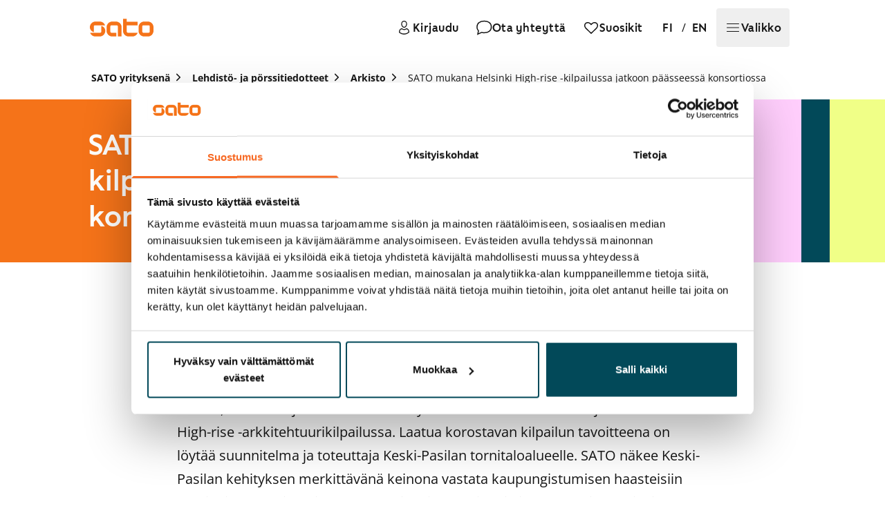

--- FILE ---
content_type: text/html; charset=utf-8
request_url: https://www.sato.fi/fi/tiedotteet/sato-mukana-helsinki-high-rise-kilpailussa-jatkoon-paasseessa-konsortiossa
body_size: 40485
content:
<!doctype html><html lang="fi"><head> <meta data-rh="true" property="og:url" content="https://www.sato.fi/fi/tiedotteet/sato-mukana-helsinki-high-rise-kilpailussa-jatkoon-paasseessa-konsortiossa"/><meta data-rh="true" property="og:title" content="SATO mukana Helsinki High-rise -kilpailussa jatkoon päässeessä konsortiossa"/><meta data-rh="true" property="og:type" content="website"/> <link data-rh="true" rel="alternate" href="https://www.sato.fi/fi/tiedotteet/sato-mukana-helsinki-high-rise-kilpailussa-jatkoon-paasseessa-konsortiossa" hrefLang="fi"/><link data-rh="true" rel="canonical" href="https://www.sato.fi/fi/tiedotteet/sato-mukana-helsinki-high-rise-kilpailussa-jatkoon-paasseessa-konsortiossa"/><link data-rh="true" rel="alternate" href="https://www.sato.fi/en/releases/sato-partners-in-consortium-shortlisted-for-second-phase-in-helsinki-high-rise-competition" hrefLang="en"/> 
<meta data-rh="true" property="og:site_name" content="SATO Oyj"/><meta data-rh="true" property="og:locale" content="fi_FI"/>
<title data-rh="true">SATO mukana Helsinki High-rise -kilpailussa jatkoon päässeessä konsortiossa</title> <meta http-equiv="X-UA-Compatible" content="IE=edge"/><meta http-equiv="cache-control" content="max-age=0"/><meta http-equiv="cache-control" content="no-cache"/><meta http-equiv="expires" content="0"/><meta http-equiv="pragma" content="no-cache"/><meta http-equiv="Content-type" content="text/html; charset=utf-8"/><meta http-equiv="Accept-CH" content="DPR"><meta name="viewport" content="initial-scale=1,maximum-scale=5,width=device-width"/>  <meta name="format-detection" content="telephone=no"/>  <link data-parent-chunk="main" rel="prefetch" as="style" href="/static/styles/f6f18c187619a65d9b81.css" nonce="6n2uY2Ea3/DPPlRjmM3scw==">
<link data-parent-chunk="main" rel="prefetch" as="style" href="/static/styles/88583d9d0e447a0fe5b5.css" nonce="6n2uY2Ea3/DPPlRjmM3scw==">
<link data-chunk="main" rel="preload" as="style" href="/static/styles/e856dc80d75a9beb3bae.css" nonce="6n2uY2Ea3/DPPlRjmM3scw==">
<link data-chunk="main" rel="preload" as="script" href="/static/7315.4a0a727552f06520d557.js" nonce="6n2uY2Ea3/DPPlRjmM3scw==">
<link data-chunk="main" rel="preload" as="script" href="/static/2772.2497eb2d07807548788e.js" nonce="6n2uY2Ea3/DPPlRjmM3scw==">
<link data-chunk="main" rel="preload" as="script" href="/static/292.513cbdcae41eb17219e7.js" nonce="6n2uY2Ea3/DPPlRjmM3scw==">
<link data-chunk="main" rel="preload" as="script" href="/static/1550.65c9fe7468bc9debddf1.js" nonce="6n2uY2Ea3/DPPlRjmM3scw==">
<link data-chunk="main" rel="preload" as="script" href="/static/6123.b7704504ff85bb34c926.js" nonce="6n2uY2Ea3/DPPlRjmM3scw==">
<link data-chunk="main" rel="preload" as="script" href="/static/600.eb020a955c77796da300.js" nonce="6n2uY2Ea3/DPPlRjmM3scw==">
<link data-chunk="main" rel="preload" as="script" href="/static/7390.92e841bde78add47d9f8.js" nonce="6n2uY2Ea3/DPPlRjmM3scw==">
<link data-chunk="main" rel="preload" as="script" href="/static/3410.7ebde1f1b559819484d7.js" nonce="6n2uY2Ea3/DPPlRjmM3scw==">
<link data-chunk="main" rel="preload" as="script" href="/static/9379.320e96605cfb17dce463.js" nonce="6n2uY2Ea3/DPPlRjmM3scw==">
<link data-chunk="main" rel="preload" as="script" href="/static/1929.f329473637b46e85d880.js" nonce="6n2uY2Ea3/DPPlRjmM3scw==">
<link data-chunk="main" rel="preload" as="script" href="/static/8659.69fea1c7dd649a879e86.js" nonce="6n2uY2Ea3/DPPlRjmM3scw==">
<link data-chunk="main" rel="preload" as="script" href="/static/8807.b4eb27dc6896dffd58c3.js" nonce="6n2uY2Ea3/DPPlRjmM3scw==">
<link data-chunk="main" rel="preload" as="script" href="/static/3435.3a621c1ce27f1d2767bd.js" nonce="6n2uY2Ea3/DPPlRjmM3scw==">
<link data-chunk="main" rel="preload" as="script" href="/static/2764.c6d53e03e633764c6009.js" nonce="6n2uY2Ea3/DPPlRjmM3scw==">
<link data-chunk="main" rel="preload" as="script" href="/static/6680.18db2636ead27efceb10.js" nonce="6n2uY2Ea3/DPPlRjmM3scw==">
<link data-chunk="main" rel="preload" as="script" href="/static/7743.463fda977559db4b962f.js" nonce="6n2uY2Ea3/DPPlRjmM3scw==">
<link data-chunk="main" rel="preload" as="script" href="/static/2434.bf2f8cb74cbbd29709cd.js" nonce="6n2uY2Ea3/DPPlRjmM3scw==">
<link data-chunk="main" rel="preload" as="script" href="/static/6094.b0df69a80555f4eacb81.js" nonce="6n2uY2Ea3/DPPlRjmM3scw==">
<link data-chunk="main" rel="preload" as="script" href="/static/8798.cfd24a9c8513694a8c31.js" nonce="6n2uY2Ea3/DPPlRjmM3scw==">
<link data-chunk="main" rel="preload" as="script" href="/static/8211.1544904ae75d76e30252.js" nonce="6n2uY2Ea3/DPPlRjmM3scw==">
<link data-chunk="main" rel="preload" as="script" href="/static/3308.f1fea053bfaf5fcf14ac.js" nonce="6n2uY2Ea3/DPPlRjmM3scw==">
<link data-chunk="main" rel="preload" as="script" href="/static/311.c89af984da93e8e23e15.js" nonce="6n2uY2Ea3/DPPlRjmM3scw==">
<link data-chunk="main" rel="preload" as="script" href="/static/8449.6241563372421fe895d0.js" nonce="6n2uY2Ea3/DPPlRjmM3scw==">
<link data-chunk="main" rel="preload" as="script" href="/static/738.269459c5b8383db5adbc.js" nonce="6n2uY2Ea3/DPPlRjmM3scw==">
<link data-chunk="main" rel="preload" as="script" href="/static/6355.6b26fa25c4461c9aaf14.js" nonce="6n2uY2Ea3/DPPlRjmM3scw==">
<link data-chunk="main" rel="preload" as="script" href="/static/258.37f205b006f260e4f111.js" nonce="6n2uY2Ea3/DPPlRjmM3scw==">
<link data-chunk="main" rel="preload" as="script" href="/static/2441.280018946fb04fa5f5d0.js" nonce="6n2uY2Ea3/DPPlRjmM3scw==">
<link data-chunk="main" rel="preload" as="script" href="/static/5184.8dc918988ac26e79c172.js" nonce="6n2uY2Ea3/DPPlRjmM3scw==">
<link data-chunk="main" rel="preload" as="script" href="/static/5795.d2ad5c2077e5ea4c4387.js" nonce="6n2uY2Ea3/DPPlRjmM3scw==">
<link data-chunk="main" rel="preload" as="script" href="/static/5366.14d195dcb195bacb889d.js" nonce="6n2uY2Ea3/DPPlRjmM3scw==">
<link data-chunk="main" rel="preload" as="script" href="/static/3005.f685c1bf01c2f45a8e66.js" nonce="6n2uY2Ea3/DPPlRjmM3scw==">
<link data-chunk="main" rel="preload" as="script" href="/static/1606.7ab97c6f151f00e35479.js" nonce="6n2uY2Ea3/DPPlRjmM3scw==">
<link data-chunk="main" rel="preload" as="script" href="/static/7442.ba2cd2b635e9394db88c.js" nonce="6n2uY2Ea3/DPPlRjmM3scw==">
<link data-chunk="main" rel="preload" as="script" href="/static/8059.d3b2522eef66f5a7de46.js" nonce="6n2uY2Ea3/DPPlRjmM3scw==">
<link data-chunk="main" rel="preload" as="script" href="/static/3855.b7881cd1c8ab2eb805d5.js" nonce="6n2uY2Ea3/DPPlRjmM3scw==">
<link data-chunk="main" rel="preload" as="script" href="/static/2092.69667a4990028f6897c6.js" nonce="6n2uY2Ea3/DPPlRjmM3scw==">
<link data-chunk="main" rel="preload" as="script" href="/static/7446.87d7c21cd992d916834b.js" nonce="6n2uY2Ea3/DPPlRjmM3scw==">
<link data-chunk="main" rel="preload" as="script" href="/static/3700.f3629e3271ec9e5003dd.js" nonce="6n2uY2Ea3/DPPlRjmM3scw==">
<link data-chunk="main" rel="preload" as="script" href="/static/460.bd1b3968e05c32cb4400.js" nonce="6n2uY2Ea3/DPPlRjmM3scw==">
<link data-chunk="main" rel="preload" as="script" href="/static/8964.afa206980d8b0ba143d8.js" nonce="6n2uY2Ea3/DPPlRjmM3scw==">
<link data-chunk="main" rel="preload" as="script" href="/static/7789.e66593cac55a3111b3f6.js" nonce="6n2uY2Ea3/DPPlRjmM3scw==">
<link data-chunk="main" rel="preload" as="script" href="/static/5655.fe0e93b3850275598dd2.js" nonce="6n2uY2Ea3/DPPlRjmM3scw==">
<link data-chunk="main" rel="preload" as="script" href="/static/5682.35b087075cc32f3f241c.js" nonce="6n2uY2Ea3/DPPlRjmM3scw==">
<link data-chunk="main" rel="preload" as="script" href="/static/4235.e77026a1acb81a7a80bc.js" nonce="6n2uY2Ea3/DPPlRjmM3scw==">
<link data-chunk="main" rel="preload" as="script" href="/static/541.a8352745ad062425710a.js" nonce="6n2uY2Ea3/DPPlRjmM3scw==">
<link data-chunk="main" rel="preload" as="script" href="/static/8414.f3b00f91a4394c9df67f.js" nonce="6n2uY2Ea3/DPPlRjmM3scw==">
<link data-chunk="main" rel="preload" as="script" href="/static/4230.fec7a073c651f802b7b3.js" nonce="6n2uY2Ea3/DPPlRjmM3scw==">
<link data-chunk="contentful-pages-ContentfulReleasePage" rel="preload" as="script" href="/static/7033.chunk.d57f21e293f9ba82b1dc.js" nonce="6n2uY2Ea3/DPPlRjmM3scw==">  <link rel="preconnect" href="https://cdn.contentful.com" crossorigin/><link rel="preconnect" href="https://api.flockler.com" crossorigin/>  <link rel="preload" as="font" type="font/woff2" href="https://static.aws.sato.fi/satofi/fonts/SATOSans-Regular.woff2" crossorigin/><link rel="preload" as="font" type="font/woff2" href="https://static.aws.sato.fi/satofi/fonts/open-sans-regular.woff2" crossorigin/><link rel="preload" as="font" type="font/woff2" href="https://static.aws.sato.fi/satofi/fonts/open-sans-italic.woff2" crossorigin/><link rel="preload" as="font" type="font/woff2" href="https://static.aws.sato.fi/satofi/fonts/open-sans-500.woff2" crossorigin/><link rel="preload" as="font" type="font/woff2" href="https://static.aws.sato.fi/satofi/fonts/open-sans-500italic.woff2" crossorigin/><link rel="preload" as="font" type="font/woff2" href="https://static.aws.sato.fi/satofi/fonts/open-sans-700.woff2" crossorigin/><link rel="preload" as="font" type="font/woff2" href="https://static.aws.sato.fi/satofi/fonts/open-sans-700italic.woff2" crossorigin/>  <script nonce="6n2uY2Ea3/DPPlRjmM3scw==">(function(w, d, s, l, i) {
w[l] = w[l] || [];
w[l].push({
'gtm.start': new Date().getTime(),
event: 'gtm.js',
});
var f = d.getElementsByTagName(s)[0],
j = d.createElement(s),
dl = l != 'dataLayer' ? '&l=' + l : '';
j.async = true;
j.src = 'https://www.googletagmanager.com/gtm.js?id=' + i + dl + '';
var n = d.querySelector('[nonce]');
n && j.setAttribute('nonce', n.nonce || n.getAttribute('nonce'));
f.parentNode.insertBefore(j, f);
})(window, document, 'script', 'dataLayer', 'GTM-TG7V5W5');</script>    <script nonce="6n2uY2Ea3/DPPlRjmM3scw==">;window.NREUM||(NREUM={});NREUM.init={privacy:{cookies_enabled:false},ajax:{deny_list:["bam.eu01.nr-data.net"]}};
;NREUM.loader_config={accountID:"2376547",trustKey:"2376547",agentID:"535912116",licenseKey:"d1ef71aa76",applicationID:"535912116"};
;NREUM.info={beacon:"bam.eu01.nr-data.net",errorBeacon:"bam.eu01.nr-data.net",licenseKey:"d1ef71aa76",applicationID:"535912116",sa:1};
;/*! For license information please see nr-loader-spa-1.265.1.min.js.LICENSE.txt */
(()=>{var e,t,r={8122:(e,t,r)=>{"use strict";r.d(t,{a:()=>i});var n=r(944);function i(e,t){try{if(!e||"object"!=typeof e)return(0,n.R)(3);if(!t||"object"!=typeof t)return(0,n.R)(4);const r=Object.create(Object.getPrototypeOf(t),Object.getOwnPropertyDescriptors(t)),o=0===Object.keys(r).length?e:r;for(let a in o)if(void 0!==e[a])try{if(null===e[a]){r[a]=null;continue}Array.isArray(e[a])&&Array.isArray(t[a])?r[a]=Array.from(new Set([...e[a],...t[a]])):"object"==typeof e[a]&&"object"==typeof t[a]?r[a]=i(e[a],t[a]):r[a]=e[a]}catch(e){(0,n.R)(1,e)}return r}catch(e){(0,n.R)(2,e)}}},2555:(e,t,r)=>{"use strict";r.d(t,{Vp:()=>c,fn:()=>s,x1:()=>u});var n=r(384),i=r(8122);const o={beacon:n.NT.beacon,errorBeacon:n.NT.errorBeacon,licenseKey:void 0,applicationID:void 0,sa:void 0,queueTime:void 0,applicationTime:void 0,ttGuid:void 0,user:void 0,account:void 0,product:void 0,extra:void 0,jsAttributes:{},userAttributes:void 0,atts:void 0,transactionName:void 0,tNamePlain:void 0},a={};function s(e){try{const t=c(e);return!!t.licenseKey&&!!t.errorBeacon&&!!t.applicationID}catch(e){return!1}}function c(e){if(!e)throw new Error("All info objects require an agent identifier!");if(!a[e])throw new Error("Info for ".concat(e," was never set"));return a[e]}function u(e,t){if(!e)throw new Error("All info objects require an agent identifier!");a[e]=(0,i.a)(t,o);const r=(0,n.nY)(e);r&&(r.info=a[e])}},9417:(e,t,r)=>{"use strict";r.d(t,{D0:()=>h,gD:()=>p,xN:()=>g});var n=r(993);const i=e=>{if(!e||"string"!=typeof e)return!1;try{document.createDocumentFragment().querySelector(e)}catch{return!1}return!0};var o=r(2614),a=r(944),s=r(384),c=r(8122);const u="[data-nr-mask]",d=()=>{const e={mask_selector:"*",block_selector:"[data-nr-block]",mask_input_options:{color:!1,date:!1,"datetime-local":!1,email:!1,month:!1,number:!1,range:!1,search:!1,tel:!1,text:!1,time:!1,url:!1,week:!1,textarea:!1,select:!1,password:!0}};return{ajax:{deny_list:void 0,block_internal:!0,enabled:!0,harvestTimeSeconds:10,autoStart:!0},distributed_tracing:{enabled:void 0,exclude_newrelic_header:void 0,cors_use_newrelic_header:void 0,cors_use_tracecontext_headers:void 0,allowed_origins:void 0},feature_flags:[],generic_events:{enabled:!0,harvestTimeSeconds:30,autoStart:!0},harvest:{tooManyRequestsDelay:60},jserrors:{enabled:!0,harvestTimeSeconds:10,autoStart:!0},logging:{enabled:!0,harvestTimeSeconds:10,autoStart:!0,level:n.p_.INFO},metrics:{enabled:!0,autoStart:!0},obfuscate:void 0,page_action:{enabled:!0},page_view_event:{enabled:!0,autoStart:!0},page_view_timing:{enabled:!0,harvestTimeSeconds:30,long_task:!1,autoStart:!0},privacy:{cookies_enabled:!0},proxy:{assets:void 0,beacon:void 0},session:{expiresMs:o.wk,inactiveMs:o.BB},session_replay:{autoStart:!0,enabled:!1,harvestTimeSeconds:60,preload:!1,sampling_rate:10,error_sampling_rate:100,collect_fonts:!1,inline_images:!1,inline_stylesheet:!0,fix_stylesheets:!0,mask_all_inputs:!0,get mask_text_selector(){return e.mask_selector},set mask_text_selector(t){i(t)?e.mask_selector="".concat(t,",").concat(u):""===t||null===t?e.mask_selector=u:(0,a.R)(5,t)},get block_class(){return"nr-block"},get ignore_class(){return"nr-ignore"},get mask_text_class(){return"nr-mask"},get block_selector(){return e.block_selector},set block_selector(t){i(t)?e.block_selector+=",".concat(t):""!==t&&(0,a.R)(6,t)},get mask_input_options(){return e.mask_input_options},set mask_input_options(t){t&&"object"==typeof t?e.mask_input_options={...t,password:!0}:(0,a.R)(7,t)}},session_trace:{enabled:!0,harvestTimeSeconds:10,autoStart:!0},soft_navigations:{enabled:!0,harvestTimeSeconds:10,autoStart:!0},spa:{enabled:!0,harvestTimeSeconds:10,autoStart:!0},ssl:void 0}},l={},f="All configuration objects require an agent identifier!";function h(e){if(!e)throw new Error(f);if(!l[e])throw new Error("Configuration for ".concat(e," was never set"));return l[e]}function g(e,t){if(!e)throw new Error(f);l[e]=(0,c.a)(t,d());const r=(0,s.nY)(e);r&&(r.init=l[e])}function p(e,t){if(!e)throw new Error(f);var r=h(e);if(r){for(var n=t.split("."),i=0;i<n.length-1;i++)if("object"!=typeof(r=r[n[i]]))return;r=r[n[n.length-1]]}return r}},5603:(e,t,r)=>{"use strict";r.d(t,{a:()=>c,o:()=>s});var n=r(384),i=r(8122);const o={accountID:void 0,trustKey:void 0,agentID:void 0,licenseKey:void 0,applicationID:void 0,xpid:void 0},a={};function s(e){if(!e)throw new Error("All loader-config objects require an agent identifier!");if(!a[e])throw new Error("LoaderConfig for ".concat(e," was never set"));return a[e]}function c(e,t){if(!e)throw new Error("All loader-config objects require an agent identifier!");a[e]=(0,i.a)(t,o);const r=(0,n.nY)(e);r&&(r.loader_config=a[e])}},3371:(e,t,r)=>{"use strict";r.d(t,{V:()=>f,f:()=>l});var n=r(8122),i=r(384),o=r(6154),a=r(9324);let s=0;const c={buildEnv:a.F3,distMethod:a.Xs,version:a.xv,originTime:o.WN},u={customTransaction:void 0,disabled:!1,isolatedBacklog:!1,loaderType:void 0,maxBytes:3e4,onerror:void 0,origin:""+o.gm.location,ptid:void 0,releaseIds:{},appMetadata:{},session:void 0,denyList:void 0,timeKeeper:void 0,obfuscator:void 0},d={};function l(e){if(!e)throw new Error("All runtime objects require an agent identifier!");if(!d[e])throw new Error("Runtime for ".concat(e," was never set"));return d[e]}function f(e,t){if(!e)throw new Error("All runtime objects require an agent identifier!");d[e]={...(0,n.a)(t,u),...c},Object.hasOwnProperty.call(d[e],"harvestCount")||Object.defineProperty(d[e],"harvestCount",{get:()=>++s});const r=(0,i.nY)(e);r&&(r.runtime=d[e])}},9324:(e,t,r)=>{"use strict";r.d(t,{F3:()=>i,Xs:()=>o,Yq:()=>a,xv:()=>n});const n="1.265.1",i="PROD",o="CDN",a="2.0.0-alpha.12"},6154:(e,t,r)=>{"use strict";r.d(t,{A4:()=>s,OF:()=>d,RI:()=>i,Vr:()=>h,WN:()=>g,bv:()=>o,gm:()=>a,lR:()=>f,m:()=>u,mw:()=>c,sb:()=>l});var n=r(1863);const i="undefined"!=typeof window&&!!window.document,o="undefined"!=typeof WorkerGlobalScope&&("undefined"!=typeof self&&self instanceof WorkerGlobalScope&&self.navigator instanceof WorkerNavigator||"undefined"!=typeof globalThis&&globalThis instanceof WorkerGlobalScope&&globalThis.navigator instanceof WorkerNavigator),a=i?window:"undefined"!=typeof WorkerGlobalScope&&("undefined"!=typeof self&&self instanceof WorkerGlobalScope&&self||"undefined"!=typeof globalThis&&globalThis instanceof WorkerGlobalScope&&globalThis),s="complete"===a?.document?.readyState,c=Boolean("hidden"===a?.document?.visibilityState),u=""+a?.location,d=/iPad|iPhone|iPod/.test(a.navigator?.userAgent),l=d&&"undefined"==typeof SharedWorker,f=(()=>{const e=a.navigator?.userAgent?.match(/Firefox[/\s](\d+\.\d+)/);return Array.isArray(e)&&e.length>=2?+e[1]:0})(),h=!!a.navigator?.sendBeacon,g=Date.now()-(0,n.t)()},4777:(e,t,r)=>{"use strict";r.d(t,{J:()=>o});var n=r(944);const i={agentIdentifier:"",ee:void 0};class o{constructor(e){try{if("object"!=typeof e)return(0,n.R)(8);this.sharedContext={},Object.assign(this.sharedContext,i),Object.entries(e).forEach((([e,t])=>{Object.keys(i).includes(e)&&(this.sharedContext[e]=t)}))}catch(e){(0,n.R)(9,e)}}}},7295:(e,t,r)=>{"use strict";r.d(t,{Xv:()=>a,gX:()=>i,iW:()=>o});var n=[];function i(e){if(!e||o(e))return!1;if(0===n.length)return!0;for(var t=0;t<n.length;t++){var r=n[t];if("*"===r.hostname)return!1;if(s(r.hostname,e.hostname)&&c(r.pathname,e.pathname))return!1}return!0}function o(e){return void 0===e.hostname}function a(e){if(n=[],e&&e.length)for(var t=0;t<e.length;t++){let r=e[t];if(!r)continue;0===r.indexOf("http://")?r=r.substring(7):0===r.indexOf("https://")&&(r=r.substring(8));const i=r.indexOf("/");let o,a;i>0?(o=r.substring(0,i),a=r.substring(i)):(o=r,a="");let[s]=o.split(":");n.push({hostname:s,pathname:a})}}function s(e,t){return!(e.length>t.length)&&t.indexOf(e)===t.length-e.length}function c(e,t){return 0===e.indexOf("/")&&(e=e.substring(1)),0===t.indexOf("/")&&(t=t.substring(1)),""===e||e===t}},1687:(e,t,r)=>{"use strict";r.d(t,{Ak:()=>c,Ze:()=>l,x3:()=>u});var n=r(7836),i=r(3606),o=r(860),a=r(2646);const s={};function c(e,t){const r={staged:!1,priority:o.P[t]||0};d(e),s[e].get(t)||s[e].set(t,r)}function u(e,t){e&&s[e]&&(s[e].get(t)&&s[e].delete(t),h(e,t,!1),s[e].size&&f(e))}function d(e){if(!e)throw new Error("agentIdentifier required");s[e]||(s[e]=new Map)}function l(e="",t="feature",r=!1){if(d(e),!e||!s[e].get(t)||r)return h(e,t);s[e].get(t).staged=!0,f(e)}function f(e){const t=Array.from(s[e]);t.every((([e,t])=>t.staged))&&(t.sort(((e,t)=>e[1].priority-t[1].priority)),t.forEach((([t])=>{s[e].delete(t),h(e,t)})))}function h(e,t,r=!0){const o=e?n.ee.get(e):n.ee,s=i.i.handlers;if(!o.aborted&&o.backlog&&s){if(r){const e=o.backlog[t],r=s[t];if(r){for(let t=0;e&&t<e.length;++t)g(e[t],r);Object.entries(r).forEach((([e,t])=>{Object.values(t||{}).forEach((t=>{t[0]?.on&&t[0]?.context()instanceof a.y&&t[0].on(e,t[1])}))}))}}o.isolatedBacklog||delete s[t],o.backlog[t]=null,o.emit("drain-"+t,[])}}function g(e,t){var r=e[1];Object.values(t[r]||{}).forEach((t=>{var r=e[0];if(t[0]===r){var n=t[1],i=e[3],o=e[2];n.apply(i,o)}}))}},7836:(e,t,r)=>{"use strict";r.d(t,{P:()=>c,ee:()=>u});var n=r(384),i=r(8990),o=r(3371),a=r(2646),s=r(5607);const c="nr@context:".concat(s.W),u=function e(t,r){var n={},s={},d={},l=!1;try{l=16===r.length&&(0,o.f)(r).isolatedBacklog}catch(e){}var f={on:g,addEventListener:g,removeEventListener:function(e,t){var r=n[e];if(!r)return;for(var i=0;i<r.length;i++)r[i]===t&&r.splice(i,1)},emit:function(e,r,n,i,o){!1!==o&&(o=!0);if(u.aborted&&!i)return;t&&o&&t.emit(e,r,n);for(var a=h(n),c=p(e),d=c.length,l=0;l<d;l++)c[l].apply(a,r);var g=v()[s[e]];g&&g.push([f,e,r,a]);return a},get:m,listeners:p,context:h,buffer:function(e,t){const r=v();if(t=t||"feature",f.aborted)return;Object.entries(e||{}).forEach((([e,n])=>{s[n]=t,t in r||(r[t]=[])}))},abort:function(){f._aborted=!0,Object.keys(f.backlog).forEach((e=>{delete f.backlog[e]}))},isBuffering:function(e){return!!v()[s[e]]},debugId:r,backlog:l?{}:t&&"object"==typeof t.backlog?t.backlog:{},isolatedBacklog:l};return Object.defineProperty(f,"aborted",{get:()=>{let e=f._aborted||!1;return e||(t&&(e=t.aborted),e)}}),f;function h(e){return e&&e instanceof a.y?e:e?(0,i.I)(e,c,(()=>new a.y(c))):new a.y(c)}function g(e,t){n[e]=p(e).concat(t)}function p(e){return n[e]||[]}function m(t){return d[t]=d[t]||e(f,t)}function v(){return f.backlog}}(void 0,"globalEE"),d=(0,n.Zm)();d.ee||(d.ee=u)},2646:(e,t,r)=>{"use strict";r.d(t,{y:()=>n});class n{constructor(e){this.contextId=e}}},9908:(e,t,r)=>{"use strict";r.d(t,{d:()=>n,p:()=>i});var n=r(7836).ee.get("handle");function i(e,t,r,i,o){o?(o.buffer([e],i),o.emit(e,t,r)):(n.buffer([e],i),n.emit(e,t,r))}},3606:(e,t,r)=>{"use strict";r.d(t,{i:()=>o});var n=r(9908);o.on=a;var i=o.handlers={};function o(e,t,r,o){a(o||n.d,i,e,t,r)}function a(e,t,r,i,o){o||(o="feature"),e||(e=n.d);var a=t[o]=t[o]||{};(a[r]=a[r]||[]).push([e,i])}},3878:(e,t,r)=>{"use strict";r.d(t,{DD:()=>c,jT:()=>a,sp:()=>s});var n=r(6154);let i=!1,o=!1;try{const e={get passive(){return i=!0,!1},get signal(){return o=!0,!1}};n.gm.addEventListener("test",null,e),n.gm.removeEventListener("test",null,e)}catch(e){}function a(e,t){return i||o?{capture:!!e,passive:i,signal:t}:!!e}function s(e,t,r=!1,n){window.addEventListener(e,t,a(r,n))}function c(e,t,r=!1,n){document.addEventListener(e,t,a(r,n))}},5607:(e,t,r)=>{"use strict";r.d(t,{W:()=>n});const n=(0,r(9566).bz)()},9566:(e,t,r)=>{"use strict";r.d(t,{LA:()=>s,ZF:()=>c,bz:()=>a,el:()=>u});var n=r(6154);const i="xxxxxxxx-xxxx-4xxx-yxxx-xxxxxxxxxxxx";function o(e,t){return e?15&e[t]:16*Math.random()|0}function a(){const e=n.gm?.crypto||n.gm?.msCrypto;let t,r=0;return e&&e.getRandomValues&&(t=e.getRandomValues(new Uint8Array(30))),i.split("").map((e=>"x"===e?o(t,r++).toString(16):"y"===e?(3&o()|8).toString(16):e)).join("")}function s(e){const t=n.gm?.crypto||n.gm?.msCrypto;let r,i=0;t&&t.getRandomValues&&(r=t.getRandomValues(new Uint8Array(e)));const a=[];for(var s=0;s<e;s++)a.push(o(r,i++).toString(16));return a.join("")}function c(){return s(16)}function u(){return s(32)}},2614:(e,t,r)=>{"use strict";r.d(t,{BB:()=>a,H3:()=>n,g:()=>u,iL:()=>c,tS:()=>s,uh:()=>i,wk:()=>o});const n="NRBA",i="SESSION",o=144e5,a=18e5,s={STARTED:"session-started",PAUSE:"session-pause",RESET:"session-reset",RESUME:"session-resume",UPDATE:"session-update"},c={SAME_TAB:"same-tab",CROSS_TAB:"cross-tab"},u={OFF:0,FULL:1,ERROR:2}},1863:(e,t,r)=>{"use strict";function n(){return Math.floor(performance.now())}r.d(t,{t:()=>n})},7485:(e,t,r)=>{"use strict";r.d(t,{D:()=>i});var n=r(6154);function i(e){if(0===(e||"").indexOf("data:"))return{protocol:"data"};try{const t=new URL(e,location.href),r={port:t.port,hostname:t.hostname,pathname:t.pathname,search:t.search,protocol:t.protocol.slice(0,t.protocol.indexOf(":")),sameOrigin:t.protocol===n.gm?.location?.protocol&&t.host===n.gm?.location?.host};return r.port&&""!==r.port||("http:"===t.protocol&&(r.port="80"),"https:"===t.protocol&&(r.port="443")),r.pathname&&""!==r.pathname?r.pathname.startsWith("/")||(r.pathname="/".concat(r.pathname)):r.pathname="/",r}catch(e){return{}}}},944:(e,t,r)=>{"use strict";function n(e,t){"function"==typeof console.debug&&console.debug("New Relic Warning: https://github.com/newrelic/newrelic-browser-agent/blob/main/docs/warning-codes.md#".concat(e),t)}r.d(t,{R:()=>n})},5284:(e,t,r)=>{"use strict";r.d(t,{t:()=>c,B:()=>s});var n=r(7836),i=r(6154);const o="newrelic";const a=new Set,s={};function c(e,t){const r=n.ee.get(t);s[t]??={},e&&"object"==typeof e&&(a.has(t)||(r.emit("rumresp",[e]),s[t]=e,a.add(t),function(e={}){try{i.gm.dispatchEvent(new CustomEvent(o,{detail:e}))}catch(e){}}({loaded:!0})))}},8990:(e,t,r)=>{"use strict";r.d(t,{I:()=>i});var n=Object.prototype.hasOwnProperty;function i(e,t,r){if(n.call(e,t))return e[t];var i=r();if(Object.defineProperty&&Object.keys)try{return Object.defineProperty(e,t,{value:i,writable:!0,enumerable:!1}),i}catch(e){}return e[t]=i,i}},6389:(e,t,r)=>{"use strict";function n(e,t=500,r={}){const n=r?.leading||!1;let i;return(...r)=>{n&&void 0===i&&(e.apply(this,r),i=setTimeout((()=>{i=clearTimeout(i)}),t)),n||(clearTimeout(i),i=setTimeout((()=>{e.apply(this,r)}),t))}}function i(e){let t=!1;return(...r)=>{t||(t=!0,e.apply(this,r))}}r.d(t,{J:()=>i,s:()=>n})},3304:(e,t,r)=>{"use strict";r.d(t,{A:()=>o});var n=r(7836);const i=()=>{const e=new WeakSet;return(t,r)=>{if("object"==typeof r&&null!==r){if(e.has(r))return;e.add(r)}return r}};function o(e){try{return JSON.stringify(e,i())}catch(e){try{n.ee.emit("internal-error",[e])}catch(e){}}}},5289:(e,t,r)=>{"use strict";r.d(t,{GG:()=>o,sB:()=>a});var n=r(3878);function i(){return"undefined"==typeof document||"complete"===document.readyState}function o(e,t){if(i())return e();(0,n.sp)("load",e,t)}function a(e){if(i())return e();(0,n.DD)("DOMContentLoaded",e)}},384:(e,t,r)=>{"use strict";r.d(t,{NT:()=>o,US:()=>d,Zm:()=>a,bQ:()=>c,dV:()=>s,nY:()=>u,pV:()=>l});var n=r(6154),i=r(1863);const o={beacon:"bam.nr-data.net",errorBeacon:"bam.nr-data.net"};function a(){return n.gm.NREUM||(n.gm.NREUM={}),void 0===n.gm.newrelic&&(n.gm.newrelic=n.gm.NREUM),n.gm.NREUM}function s(){let e=a();return e.o||(e.o={ST:n.gm.setTimeout,SI:n.gm.setImmediate,CT:n.gm.clearTimeout,XHR:n.gm.XMLHttpRequest,REQ:n.gm.Request,EV:n.gm.Event,PR:n.gm.Promise,MO:n.gm.MutationObserver,FETCH:n.gm.fetch,WS:n.gm.WebSocket}),e}function c(e,t){let r=a();r.initializedAgents??={},t.initializedAt={ms:(0,i.t)(),date:new Date},r.initializedAgents[e]=t}function u(e){let t=a();return t.initializedAgents?.[e]}function d(e,t){a()[e]=t}function l(){return function(){let e=a();const t=e.info||{};e.info={beacon:o.beacon,errorBeacon:o.errorBeacon,...t}}(),function(){let e=a();const t=e.init||{};e.init={...t}}(),s(),function(){let e=a();const t=e.loader_config||{};e.loader_config={...t}}(),a()}},2843:(e,t,r)=>{"use strict";r.d(t,{u:()=>i});var n=r(3878);function i(e,t=!1,r,i){(0,n.DD)("visibilitychange",(function(){if(t)return void("hidden"===document.visibilityState&&e());e(document.visibilityState)}),r,i)}},8139:(e,t,r)=>{"use strict";r.d(t,{u:()=>f});var n=r(7836),i=r(3434),o=r(8990),a=r(6154);const s={},c=a.gm.XMLHttpRequest,u="addEventListener",d="removeEventListener",l="nr@wrapped:".concat(n.P);function f(e){var t=function(e){return(e||n.ee).get("events")}(e);if(s[t.debugId]++)return t;s[t.debugId]=1;var r=(0,i.YM)(t,!0);function f(e){r.inPlace(e,[u,d],"-",g)}function g(e,t){return e[1]}return"getPrototypeOf"in Object&&(a.RI&&h(document,f),h(a.gm,f),h(c.prototype,f)),t.on(u+"-start",(function(e,t){var n=e[1];if(null!==n&&("function"==typeof n||"object"==typeof n)){var i=(0,o.I)(n,l,(function(){var e={object:function(){if("function"!=typeof n.handleEvent)return;return n.handleEvent.apply(n,arguments)},function:n}[typeof n];return e?r(e,"fn-",null,e.name||"anonymous"):n}));this.wrapped=e[1]=i}})),t.on(d+"-start",(function(e){e[1]=this.wrapped||e[1]})),t}function h(e,t,...r){let n=e;for(;"object"==typeof n&&!Object.prototype.hasOwnProperty.call(n,u);)n=Object.getPrototypeOf(n);n&&t(n,...r)}},3434:(e,t,r)=>{"use strict";r.d(t,{Jt:()=>o,YM:()=>c});var n=r(7836),i=r(5607);const o="nr@original:".concat(i.W);var a=Object.prototype.hasOwnProperty,s=!1;function c(e,t){return e||(e=n.ee),r.inPlace=function(e,t,n,i,o){n||(n="");const a="-"===n.charAt(0);for(let s=0;s<t.length;s++){const c=t[s],u=e[c];d(u)||(e[c]=r(u,a?c+n:n,i,c,o))}},r.flag=o,r;function r(t,r,n,s,c){return d(t)?t:(r||(r=""),nrWrapper[o]=t,function(e,t,r){if(Object.defineProperty&&Object.keys)try{return Object.keys(e).forEach((function(r){Object.defineProperty(t,r,{get:function(){return e[r]},set:function(t){return e[r]=t,t}})})),t}catch(e){u([e],r)}for(var n in e)a.call(e,n)&&(t[n]=e[n])}(t,nrWrapper,e),nrWrapper);function nrWrapper(){var o,a,d,l;try{a=this,o=[...arguments],d="function"==typeof n?n(o,a):n||{}}catch(t){u([t,"",[o,a,s],d],e)}i(r+"start",[o,a,s],d,c);try{return l=t.apply(a,o)}catch(e){throw i(r+"err",[o,a,e],d,c),e}finally{i(r+"end",[o,a,l],d,c)}}}function i(r,n,i,o){if(!s||t){var a=s;s=!0;try{e.emit(r,n,i,t,o)}catch(t){u([t,r,n,i],e)}s=a}}}function u(e,t){t||(t=n.ee);try{t.emit("internal-error",e)}catch(e){}}function d(e){return!(e&&"function"==typeof e&&e.apply&&!e[o])}},9300:(e,t,r)=>{"use strict";r.d(t,{T:()=>n});const n=r(860).K.ajax},3333:(e,t,r)=>{"use strict";r.d(t,{TZ:()=>n});const n=r(860).K.genericEvents},6774:(e,t,r)=>{"use strict";r.d(t,{T:()=>n});const n=r(860).K.jserrors},993:(e,t,r)=>{"use strict";r.d(t,{ET:()=>o,TZ:()=>a,p_:()=>i});var n=r(860);const i={ERROR:"ERROR",WARN:"WARN",INFO:"INFO",DEBUG:"DEBUG",TRACE:"TRACE"},o="log",a=n.K.logging},3785:(e,t,r)=>{"use strict";r.d(t,{R:()=>c,b:()=>u});var n=r(9908),i=r(1863),o=r(860),a=r(3969),s=r(993);function c(e,t,r={},c=s.p_.INFO){(0,n.p)(a.xV,["API/logging/".concat(c.toLowerCase(),"/called")],void 0,o.K.metrics,e),(0,n.p)(s.ET,[(0,i.t)(),t,r,c],void 0,o.K.logging,e)}function u(e){return"string"==typeof e&&Object.values(s.p_).some((t=>t===e.toUpperCase().trim()))}},3969:(e,t,r)=>{"use strict";r.d(t,{TZ:()=>n,XG:()=>s,rs:()=>i,xV:()=>a,z_:()=>o});const n=r(860).K.metrics,i="sm",o="cm",a="storeSupportabilityMetrics",s="storeEventMetrics"},6630:(e,t,r)=>{"use strict";r.d(t,{T:()=>n});const n=r(860).K.pageViewEvent},782:(e,t,r)=>{"use strict";r.d(t,{T:()=>n});const n=r(860).K.pageViewTiming},6344:(e,t,r)=>{"use strict";r.d(t,{BB:()=>d,G4:()=>o,Qb:()=>l,TZ:()=>i,Ug:()=>a,_s:()=>s,bc:()=>u,yP:()=>c});var n=r(2614);const i=r(860).K.sessionReplay,o={RECORD:"recordReplay",PAUSE:"pauseReplay",REPLAY_RUNNING:"replayRunning",ERROR_DURING_REPLAY:"errorDuringReplay"},a=.12,s={DomContentLoaded:0,Load:1,FullSnapshot:2,IncrementalSnapshot:3,Meta:4,Custom:5},c={[n.g.ERROR]:15e3,[n.g.FULL]:3e5,[n.g.OFF]:0},u={RESET:{message:"Session was reset",sm:"Reset"},IMPORT:{message:"Recorder failed to import",sm:"Import"},TOO_MANY:{message:"429: Too Many Requests",sm:"Too-Many"},TOO_BIG:{message:"Payload was too large",sm:"Too-Big"},CROSS_TAB:{message:"Session Entity was set to OFF on another tab",sm:"Cross-Tab"},ENTITLEMENTS:{message:"Session Replay is not allowed and will not be started",sm:"Entitlement"}},d=5e3,l={API:"api"}},5270:(e,t,r)=>{"use strict";r.d(t,{Aw:()=>c,CT:()=>u,SR:()=>s});var n=r(384),i=r(9417),o=r(7767),a=r(6154);function s(e){return!!(0,n.dV)().o.MO&&(0,o.V)(e)&&!0===(0,i.gD)(e,"session_trace.enabled")}function c(e){return!0===(0,i.gD)(e,"session_replay.preload")&&s(e)}function u(e,t){const r=t.correctAbsoluteTimestamp(e);return{originalTimestamp:e,correctedTimestamp:r,timestampDiff:e-r,originTime:a.WN,correctedOriginTime:t.correctedOriginTime,originTimeDiff:Math.floor(a.WN-t.correctedOriginTime)}}},3738:(e,t,r)=>{"use strict";r.d(t,{He:()=>i,Kp:()=>s,Lc:()=>u,Rz:()=>d,TZ:()=>n,bD:()=>o,d3:()=>a,jx:()=>l,uP:()=>c});const n=r(860).K.sessionTrace,i="bstResource",o="resource",a="-start",s="-end",c="fn"+a,u="fn"+s,d="pushState",l=1e3},3962:(e,t,r)=>{"use strict";r.d(t,{AM:()=>o,O2:()=>s,Qu:()=>c,TZ:()=>a,ih:()=>u,tC:()=>i});var n=r(860);const i=["click","keydown","submit"],o="api",a=n.K.softNav,s={INITIAL_PAGE_LOAD:"",ROUTE_CHANGE:1,UNSPECIFIED:2},c={INTERACTION:1,AJAX:2,CUSTOM_END:3,CUSTOM_TRACER:4},u={IP:"in progress",FIN:"finished",CAN:"cancelled"}},7378:(e,t,r)=>{"use strict";r.d(t,{$p:()=>R,BR:()=>b,Kp:()=>x,L3:()=>y,Lc:()=>c,NC:()=>o,SG:()=>d,TZ:()=>i,U6:()=>g,UT:()=>m,d3:()=>w,dT:()=>f,e5:()=>A,gx:()=>v,l9:()=>l,oW:()=>h,op:()=>p,rw:()=>u,tH:()=>E,uP:()=>s,wW:()=>T,xq:()=>a});var n=r(384);const i=r(860).K.spa,o=["click","submit","keypress","keydown","keyup","change"],a=999,s="fn-start",c="fn-end",u="cb-start",d="api-ixn-",l="remaining",f="interaction",h="spaNode",g="jsonpNode",p="fetch-start",m="fetch-done",v="fetch-body-",b="jsonp-end",y=(0,n.dV)().o.ST,w="-start",x="-end",R="-body",T="cb"+x,A="jsTime",E="fetch"},4234:(e,t,r)=>{"use strict";r.d(t,{W:()=>i});var n=r(7836);class i{constructor(e,t,r){this.agentIdentifier=e,this.aggregator=t,this.ee=n.ee.get(e),this.featureName=r,this.blocked=!1}}},7767:(e,t,r)=>{"use strict";r.d(t,{V:()=>o});var n=r(9417),i=r(6154);const o=e=>i.RI&&!0===(0,n.gD)(e,"privacy.cookies_enabled")},425:(e,t,r)=>{"use strict";r.d(t,{j:()=>j});var n=r(860),i=r(2555),o=r(3371),a=r(9908),s=r(7836),c=r(1687),u=r(5289),d=r(6154),l=r(944),f=r(3969),h=r(384),g=r(6344);const p=["setErrorHandler","finished","addToTrace","addRelease","addPageAction","setCurrentRouteName","setPageViewName","setCustomAttribute","interaction","noticeError","setUserId","setApplicationVersion","start",g.G4.RECORD,g.G4.PAUSE,"log","wrapLogger"],m=["setErrorHandler","finished","addToTrace","addRelease"];var v=r(1863),b=r(2614),y=r(993),w=r(3785),x=r(2646),R=r(3434);function T(e,t,r,n){if("object"!=typeof t||!t||"string"!=typeof r||!r||"function"!=typeof t[r])return(0,l.R)(29);const i=function(e){return(e||s.ee).get("logger")}(e),o=(0,R.YM)(i),a=new x.y(s.P);return a.level=n.level,a.customAttributes=n.customAttributes,o.inPlace(t,[r],"wrap-logger-",a),i}function A(){const e=(0,h.pV)();p.forEach((t=>{e[t]=(...r)=>function(t,...r){let n=[];return Object.values(e.initializedAgents).forEach((e=>{e&&e.api?e.exposed&&e.api[t]&&n.push(e.api[t](...r)):(0,l.R)(38,t)})),n.length>1?n:n[0]}(t,...r)}))}const E={};var S=r(9417),O=r(5603),N=r(5284);const I=e=>{const t=e.startsWith("http");e+="/",r.p=t?e:"https://"+e};let _=!1;function j(e,t={},p,x){let{init:R,info:j,loader_config:P,runtime:C={},exposed:k=!0}=t;C.loaderType=p;const L=(0,h.pV)();j||(R=L.init,j=L.info,P=L.loader_config),(0,S.xN)(e.agentIdentifier,R||{}),(0,O.a)(e.agentIdentifier,P||{}),j.jsAttributes??={},d.bv&&(j.jsAttributes.isWorker=!0),(0,i.x1)(e.agentIdentifier,j);const D=(0,S.D0)(e.agentIdentifier),H=[j.beacon,j.errorBeacon];_||(D.proxy.assets&&(I(D.proxy.assets),H.push(D.proxy.assets)),D.proxy.beacon&&H.push(D.proxy.beacon),A(),(0,h.US)("activatedFeatures",N.B),e.runSoftNavOverSpa&&=!0===D.soft_navigations.enabled&&D.feature_flags.includes("soft_nav")),C.denyList=[...D.ajax.deny_list||[],...D.ajax.block_internal?H:[]],C.ptid=e.agentIdentifier,(0,o.V)(e.agentIdentifier,C),e.ee=s.ee.get(e.agentIdentifier),void 0===e.api&&(e.api=function(e,t,h=!1){t||(0,c.Ak)(e,"api");const p={};var x=s.ee.get(e),R=x.get("tracer");E[e]=b.g.OFF,x.on(g.G4.REPLAY_RUNNING,(t=>{E[e]=t}));var A="api-",S=A+"ixn-";function O(t,r,n,o){const a=(0,i.Vp)(e);return null===r?delete a.jsAttributes[t]:(0,i.x1)(e,{...a,jsAttributes:{...a.jsAttributes,[t]:r}}),_(A,n,!0,o||null===r?"session":void 0)(t,r)}function N(){}p.log=function(e,{customAttributes:t={},level:r=y.p_.INFO}={}){(0,a.p)(f.xV,["API/log/called"],void 0,n.K.metrics,x),(0,w.R)(x,e,t,r)},p.wrapLogger=(e,t,{customAttributes:r={},level:i=y.p_.INFO}={})=>{(0,a.p)(f.xV,["API/wrapLogger/called"],void 0,n.K.metrics,x),T(x,e,t,{customAttributes:r,level:i})},m.forEach((e=>{p[e]=_(A,e,!0,"api")})),p.addPageAction=_(A,"addPageAction",!0,n.K.genericEvents),p.setPageViewName=function(t,r){if("string"==typeof t)return"/"!==t.charAt(0)&&(t="/"+t),(0,o.f)(e).customTransaction=(r||"http://custom.transaction")+t,_(A,"setPageViewName",!0)()},p.setCustomAttribute=function(e,t,r=!1){if("string"==typeof e){if(["string","number","boolean"].includes(typeof t)||null===t)return O(e,t,"setCustomAttribute",r);(0,l.R)(40,typeof t)}else(0,l.R)(39,typeof e)},p.setUserId=function(e){if("string"==typeof e||null===e)return O("enduser.id",e,"setUserId",!0);(0,l.R)(41,typeof e)},p.setApplicationVersion=function(e){if("string"==typeof e||null===e)return O("application.version",e,"setApplicationVersion",!1);(0,l.R)(42,typeof e)},p.start=()=>{try{(0,a.p)(f.xV,["API/start/called"],void 0,n.K.metrics,x),x.emit("manual-start-all")}catch(e){(0,l.R)(23,e)}},p[g.G4.RECORD]=function(){(0,a.p)(f.xV,["API/recordReplay/called"],void 0,n.K.metrics,x),(0,a.p)(g.G4.RECORD,[],void 0,n.K.sessionReplay,x)},p[g.G4.PAUSE]=function(){(0,a.p)(f.xV,["API/pauseReplay/called"],void 0,n.K.metrics,x),(0,a.p)(g.G4.PAUSE,[],void 0,n.K.sessionReplay,x)},p.interaction=function(e){return(new N).get("object"==typeof e?e:{})};const I=N.prototype={createTracer:function(e,t){var r={},i=this,o="function"==typeof t;return(0,a.p)(f.xV,["API/createTracer/called"],void 0,n.K.metrics,x),h||(0,a.p)(S+"tracer",[(0,v.t)(),e,r],i,n.K.spa,x),function(){if(R.emit((o?"":"no-")+"fn-start",[(0,v.t)(),i,o],r),o)try{return t.apply(this,arguments)}catch(e){const t="string"==typeof e?new Error(e):e;throw R.emit("fn-err",[arguments,this,t],r),t}finally{R.emit("fn-end",[(0,v.t)()],r)}}}};function _(e,t,r,i){return function(){return(0,a.p)(f.xV,["API/"+t+"/called"],void 0,n.K.metrics,x),i&&(0,a.p)(e+t,[(0,v.t)(),...arguments],r?null:this,i,x),r?void 0:this}}function j(){r.e(478).then(r.bind(r,8778)).then((({setAPI:t})=>{t(e),(0,c.Ze)(e,"api")})).catch((e=>{(0,l.R)(27,e),x.abort()}))}return["actionText","setName","setAttribute","save","ignore","onEnd","getContext","end","get"].forEach((e=>{I[e]=_(S,e,void 0,h?n.K.softNav:n.K.spa)})),p.setCurrentRouteName=h?_(S,"routeName",void 0,n.K.softNav):_(A,"routeName",!0,n.K.spa),p.noticeError=function(t,r){"string"==typeof t&&(t=new Error(t)),(0,a.p)(f.xV,["API/noticeError/called"],void 0,n.K.metrics,x),(0,a.p)("err",[t,(0,v.t)(),!1,r,!!E[e]],void 0,n.K.jserrors,x)},d.RI?(0,u.GG)((()=>j()),!0):j(),p}(e.agentIdentifier,x,e.runSoftNavOverSpa)),void 0===e.exposed&&(e.exposed=k),_=!0}},8374:(e,t,r)=>{r.nc=(()=>{try{return document?.currentScript?.nonce}catch(e){}return""})()},860:(e,t,r)=>{"use strict";r.d(t,{K:()=>n,P:()=>i});const n={ajax:"ajax",genericEvents:"generic_events",jserrors:"jserrors",logging:"logging",metrics:"metrics",pageAction:"page_action",pageViewEvent:"page_view_event",pageViewTiming:"page_view_timing",sessionReplay:"session_replay",sessionTrace:"session_trace",softNav:"soft_navigations",spa:"spa"},i={[n.pageViewEvent]:1,[n.pageViewTiming]:2,[n.metrics]:3,[n.jserrors]:4,[n.spa]:5,[n.ajax]:6,[n.sessionTrace]:7,[n.softNav]:8,[n.sessionReplay]:9,[n.logging]:10,[n.genericEvents]:11}}},n={};function i(e){var t=n[e];if(void 0!==t)return t.exports;var o=n[e]={exports:{}};return r[e](o,o.exports,i),o.exports}i.m=r,i.d=(e,t)=>{for(var r in t)i.o(t,r)&&!i.o(e,r)&&Object.defineProperty(e,r,{enumerable:!0,get:t[r]})},i.f={},i.e=e=>Promise.all(Object.keys(i.f).reduce(((t,r)=>(i.f[r](e,t),t)),[])),i.u=e=>({212:"nr-spa-compressor",249:"nr-spa-recorder",478:"nr-spa"}[e]+"-1.265.1.min.js"),i.o=(e,t)=>Object.prototype.hasOwnProperty.call(e,t),e={},t="NRBA-1.265.1.PROD:",i.l=(r,n,o,a)=>{if(e[r])e[r].push(n);else{var s,c;if(void 0!==o)for(var u=document.getElementsByTagName("script"),d=0;d<u.length;d++){var l=u[d];if(l.getAttribute("src")==r||l.getAttribute("data-webpack")==t+o){s=l;break}}if(!s){c=!0;var f={478:"sha512-BkJhSwDhy8KPP2ac6Uc9RSjxUWRNFwIAG1UDu5/DYV23x3chvUxlLLPWfi1syKxGAEQ9ji8bhJQzTe+WU5GT9w==",249:"sha512-dmb8stPFsTfQITXr4+Xk82mDHroziRU3RfMUOai/P1efLC0d1n/aBQpv+KrpA8yHUMT1secHHL0xXCVGUYwU+g==",212:"sha512-udACmhtfgak9N3u/TJJJ6mNO0y/qOoCe1OPScUcmuJLSmT+++sRHjlK79qLP9xFs6YWHKshs1bl5HAHpUW0GvA=="};(s=document.createElement("script")).charset="utf-8",s.timeout=120,i.nc&&s.setAttribute("nonce",i.nc),s.setAttribute("data-webpack",t+o),s.src=r,0!==s.src.indexOf(window.location.origin+"/")&&(s.crossOrigin="anonymous"),f[a]&&(s.integrity=f[a])}e[r]=[n];var h=(t,n)=>{s.onerror=s.onload=null,clearTimeout(g);var i=e[r];if(delete e[r],s.parentNode&&s.parentNode.removeChild(s),i&&i.forEach((e=>e(n))),t)return t(n)},g=setTimeout(h.bind(null,void 0,{type:"timeout",target:s}),12e4);s.onerror=h.bind(null,s.onerror),s.onload=h.bind(null,s.onload),c&&document.head.appendChild(s)}},i.r=e=>{"undefined"!=typeof Symbol&&Symbol.toStringTag&&Object.defineProperty(e,Symbol.toStringTag,{value:"Module"}),Object.defineProperty(e,"__esModule",{value:!0})},i.p="https://js-agent.newrelic.com/",(()=>{var e={38:0,788:0};i.f.j=(t,r)=>{var n=i.o(e,t)?e[t]:void 0;if(0!==n)if(n)r.push(n[2]);else{var o=new Promise(((r,i)=>n=e[t]=[r,i]));r.push(n[2]=o);var a=i.p+i.u(t),s=new Error;i.l(a,(r=>{if(i.o(e,t)&&(0!==(n=e[t])&&(e[t]=void 0),n)){var o=r&&("load"===r.type?"missing":r.type),a=r&&r.target&&r.target.src;s.message="Loading chunk "+t+" failed.\n("+o+": "+a+")",s.name="ChunkLoadError",s.type=o,s.request=a,n[1](s)}}),"chunk-"+t,t)}};var t=(t,r)=>{var n,o,[a,s,c]=r,u=0;if(a.some((t=>0!==e[t]))){for(n in s)i.o(s,n)&&(i.m[n]=s[n]);if(c)c(i)}for(t&&t(r);u<a.length;u++)o=a[u],i.o(e,o)&&e[o]&&e[o][0](),e[o]=0},r=self["webpackChunk:NRBA-1.265.1.PROD"]=self["webpackChunk:NRBA-1.265.1.PROD"]||[];r.forEach(t.bind(null,0)),r.push=t.bind(null,r.push.bind(r))})(),(()=>{"use strict";i(8374);var e=i(944),t=i(6344),r=i(9566);class n{agentIdentifier;constructor(e=(0,r.LA)(16)){this.agentIdentifier=e}#e(t,...r){if("function"==typeof this.api?.[t])return this.api[t](...r);(0,e.R)(35,t)}addPageAction(e,t){return this.#e("addPageAction",e,t)}setPageViewName(e,t){return this.#e("setPageViewName",e,t)}setCustomAttribute(e,t,r){return this.#e("setCustomAttribute",e,t,r)}noticeError(e,t){return this.#e("noticeError",e,t)}setUserId(e){return this.#e("setUserId",e)}setApplicationVersion(e){return this.#e("setApplicationVersion",e)}setErrorHandler(e){return this.#e("setErrorHandler",e)}finished(e){return this.#e("finished",e)}addRelease(e,t){return this.#e("addRelease",e,t)}start(e){return this.#e("start",e)}recordReplay(){return this.#e(t.G4.RECORD)}pauseReplay(){return this.#e(t.G4.PAUSE)}addToTrace(e){return this.#e("addToTrace",e)}setCurrentRouteName(e){return this.#e("setCurrentRouteName",e)}interaction(){return this.#e("interaction")}log(e,t){return this.#e("log",e,t)}wrapLogger(e,t,r){return this.#e("wrapLogger",e,t,r)}}var o=i(860),a=i(9417);const s=Object.values(o.K);function c(e){const t={};return s.forEach((r=>{t[r]=function(e,t){return!0===(0,a.gD)(t,"".concat(e,".enabled"))}(r,e)})),t}var u=i(425);var d=i(1687),l=i(4234),f=i(5289),h=i(6154),g=i(5270),p=i(7767),m=i(6389);class v extends l.W{constructor(e,t,r,n=!0){super(e,t,r),this.auto=n,this.abortHandler=void 0,this.featAggregate=void 0,this.onAggregateImported=void 0,!1===(0,a.gD)(this.agentIdentifier,"".concat(this.featureName,".autoStart"))&&(this.auto=!1),this.auto?(0,d.Ak)(e,r):this.ee.on("manual-start-all",(0,m.J)((()=>{(0,d.Ak)(this.agentIdentifier,this.featureName),this.auto=!0,this.importAggregator()})))}importAggregator(t={}){if(this.featAggregate||!this.auto)return;let r;this.onAggregateImported=new Promise((e=>{r=e}));const n=async()=>{let n;try{if((0,p.V)(this.agentIdentifier)){const{setupAgentSession:e}=await i.e(478).then(i.bind(i,6526));n=e(this.agentIdentifier)}}catch(t){(0,e.R)(20,t),this.ee.emit("internal-error",[t]),this.featureName===o.K.sessionReplay&&this.abortHandler?.()}try{if(!this.#t(this.featureName,n))return(0,d.Ze)(this.agentIdentifier,this.featureName),void r(!1);const{lazyFeatureLoader:e}=await i.e(478).then(i.bind(i,6103)),{Aggregate:o}=await e(this.featureName,"aggregate");this.featAggregate=new o(this.agentIdentifier,this.aggregator,t),r(!0)}catch(t){(0,e.R)(34,t),this.abortHandler?.(),(0,d.Ze)(this.agentIdentifier,this.featureName,!0),r(!1),this.ee&&this.ee.abort()}};h.RI?(0,f.GG)((()=>n()),!0):n()}#t(e,t){switch(e){case o.K.sessionReplay:return(0,g.SR)(this.agentIdentifier)&&!!t;case o.K.sessionTrace:return!!t;default:return!0}}}var b=i(6630);class y extends v{static featureName=b.T;constructor(e,t,r=!0){super(e,t,b.T,r),this.importAggregator()}}var w=i(4777);class x extends w.J{constructor(e){super(e),this.aggregatedData={}}store(e,t,r,n,i){var o=this.getBucket(e,t,r,i);return o.metrics=function(e,t){t||(t={count:0});return t.count+=1,Object.entries(e||{}).forEach((([e,r])=>{t[e]=R(r,t[e])})),t}(n,o.metrics),o}merge(e,t,r,n,i){var o=this.getBucket(e,t,n,i);if(o.metrics){var a=o.metrics;a.count+=r.count,Object.keys(r||{}).forEach((e=>{if("count"!==e){var t=a[e],n=r[e];n&&!n.c?a[e]=R(n.t,t):a[e]=function(e,t){if(!t)return e;t.c||(t=T(t.t));return t.min=Math.min(e.min,t.min),t.max=Math.max(e.max,t.max),t.t+=e.t,t.sos+=e.sos,t.c+=e.c,t}(n,a[e])}}))}else o.metrics=r}storeMetric(e,t,r,n){var i=this.getBucket(e,t,r);return i.stats=R(n,i.stats),i}getBucket(e,t,r,n){this.aggregatedData[e]||(this.aggregatedData[e]={});var i=this.aggregatedData[e][t];return i||(i=this.aggregatedData[e][t]={params:r||{}},n&&(i.custom=n)),i}get(e,t){return t?this.aggregatedData[e]&&this.aggregatedData[e][t]:this.aggregatedData[e]}take(e){for(var t={},r="",n=!1,i=0;i<e.length;i++)t[r=e[i]]=Object.values(this.aggregatedData[r]||{}),t[r].length&&(n=!0),delete this.aggregatedData[r];return n?t:null}}function R(e,t){return null==e?function(e){e?e.c++:e={c:1};return e}(t):t?(t.c||(t=T(t.t)),t.c+=1,t.t+=e,t.sos+=e*e,e>t.max&&(t.max=e),e<t.min&&(t.min=e),t):{t:e}}function T(e){return{t:e,min:e,max:e,sos:e*e,c:1}}var A=i(384);var E=i(9908),S=i(2843),O=i(3878),N=i(782),I=i(1863);class _ extends v{static featureName=N.T;constructor(e,t,r=!0){super(e,t,N.T,r),h.RI&&((0,S.u)((()=>(0,E.p)("docHidden",[(0,I.t)()],void 0,N.T,this.ee)),!0),(0,O.sp)("pagehide",(()=>(0,E.p)("winPagehide",[(0,I.t)()],void 0,N.T,this.ee))),this.importAggregator())}}var j=i(3969);class P extends v{static featureName=j.TZ;constructor(e,t,r=!0){super(e,t,j.TZ,r),this.importAggregator()}}var C=i(6774),k=i(3304);class L{constructor(e,t,r,n,i){this.name="UncaughtError",this.message="string"==typeof e?e:(0,k.A)(e),this.sourceURL=t,this.line=r,this.column=n,this.__newrelic=i}}function D(e){return K(e)?e:new L(void 0!==e?.message?e.message:e,e?.filename||e?.sourceURL,e?.lineno||e?.line,e?.colno||e?.col,e?.__newrelic)}function H(e){let t="Unhandled Promise Rejection";if(K(e?.reason))try{return e.reason.message=t+": "+e.reason.message,D(e.reason)}catch(t){return D(e.reason)}if(void 0===e.reason)return D(t);const r=D(e.reason);return r.message=t+": "+r?.message,r}function M(e){if(e.error instanceof SyntaxError&&!/:\d+$/.test(e.error.stack?.trim())){const t=new L(e.message,e.filename,e.lineno,e.colno,e.error.__newrelic);return t.name=SyntaxError.name,t}return K(e.error)?e.error:D(e)}function K(e){return e instanceof Error&&!!e.stack}class U extends v{static featureName=C.T;#r=!1;constructor(e,r,n=!0){super(e,r,C.T,n);try{this.removeOnAbort=new AbortController}catch(e){}this.ee.on("internal-error",(e=>{this.abortHandler&&(0,E.p)("ierr",[D(e),(0,I.t)(),!0,{},this.#r],void 0,this.featureName,this.ee)})),this.ee.on(t.G4.REPLAY_RUNNING,(e=>{this.#r=e})),h.gm.addEventListener("unhandledrejection",(e=>{this.abortHandler&&(0,E.p)("err",[H(e),(0,I.t)(),!1,{unhandledPromiseRejection:1},this.#r],void 0,this.featureName,this.ee)}),(0,O.jT)(!1,this.removeOnAbort?.signal)),h.gm.addEventListener("error",(e=>{this.abortHandler&&(0,E.p)("err",[M(e),(0,I.t)(),!1,{},this.#r],void 0,this.featureName,this.ee)}),(0,O.jT)(!1,this.removeOnAbort?.signal)),this.abortHandler=this.#n,this.importAggregator()}#n(){this.removeOnAbort?.abort(),this.abortHandler=void 0}}var V=i(5603),G=i(8990);let B=1;const F="nr@id";function W(e){const t=typeof e;return!e||"object"!==t&&"function"!==t?-1:e===h.gm?0:(0,G.I)(e,F,(function(){return B++}))}function z(e){if("string"==typeof e&&e.length)return e.length;if("object"==typeof e){if("undefined"!=typeof ArrayBuffer&&e instanceof ArrayBuffer&&e.byteLength)return e.byteLength;if("undefined"!=typeof Blob&&e instanceof Blob&&e.size)return e.size;if(!("undefined"!=typeof FormData&&e instanceof FormData))try{return(0,k.A)(e).length}catch(e){return}}}var Z=i(8139),q=i(7836),Y=i(3434);const X={},J=["open","send"];function Q(t){var r=t||q.ee;const n=function(e){return(e||q.ee).get("xhr")}(r);if(X[n.debugId]++)return n;X[n.debugId]=1,(0,Z.u)(r);var i=(0,Y.YM)(n),o=h.gm.XMLHttpRequest,a=h.gm.MutationObserver,s=h.gm.Promise,c=h.gm.setInterval,u="readystatechange",d=["onload","onerror","onabort","onloadstart","onloadend","onprogress","ontimeout"],l=[],f=h.gm.XMLHttpRequest=function(t){const r=new o(t),a=n.context(r);try{n.emit("new-xhr",[r],a),r.addEventListener(u,(s=a,function(){var e=this;e.readyState>3&&!s.resolved&&(s.resolved=!0,n.emit("xhr-resolved",[],e)),i.inPlace(e,d,"fn-",y)}),(0,O.jT)(!1))}catch(t){(0,e.R)(15,t);try{n.emit("internal-error",[t])}catch(e){}}var s;return r};function g(e,t){i.inPlace(t,["onreadystatechange"],"fn-",y)}if(function(e,t){for(var r in e)t[r]=e[r]}(o,f),f.prototype=o.prototype,i.inPlace(f.prototype,J,"-xhr-",y),n.on("send-xhr-start",(function(e,t){g(e,t),function(e){l.push(e),a&&(p?p.then(b):c?c(b):(m=-m,v.data=m))}(t)})),n.on("open-xhr-start",g),a){var p=s&&s.resolve();if(!c&&!s){var m=1,v=document.createTextNode(m);new a(b).observe(v,{characterData:!0})}}else r.on("fn-end",(function(e){e[0]&&e[0].type===u||b()}));function b(){for(var e=0;e<l.length;e++)g(0,l[e]);l.length&&(l=[])}function y(e,t){return t}return n}var ee="fetch-",te=ee+"body-",re=["arrayBuffer","blob","json","text","formData"],ne=h.gm.Request,ie=h.gm.Response,oe="prototype";const ae={};function se(e){const t=function(e){return(e||q.ee).get("fetch")}(e);if(!(ne&&ie&&h.gm.fetch))return t;if(ae[t.debugId]++)return t;function r(e,r,n){var i=e[r];"function"==typeof i&&(e[r]=function(){var e,r=[...arguments],o={};t.emit(n+"before-start",[r],o),o[q.P]&&o[q.P].dt&&(e=o[q.P].dt);var a=i.apply(this,r);return t.emit(n+"start",[r,e],a),a.then((function(e){return t.emit(n+"end",[null,e],a),e}),(function(e){throw t.emit(n+"end",[e],a),e}))})}return ae[t.debugId]=1,re.forEach((e=>{r(ne[oe],e,te),r(ie[oe],e,te)})),r(h.gm,"fetch",ee),t.on(ee+"end",(function(e,r){var n=this;if(r){var i=r.headers.get("content-length");null!==i&&(n.rxSize=i),t.emit(ee+"done",[null,r],n)}else t.emit(ee+"done",[e],n)})),t}var ce=i(7485);class ue{constructor(e){this.agentIdentifier=e}generateTracePayload(e){if(!this.shouldGenerateTrace(e))return null;var t=(0,V.o)(this.agentIdentifier);if(!t)return null;var n=(t.accountID||"").toString()||null,i=(t.agentID||"").toString()||null,o=(t.trustKey||"").toString()||null;if(!n||!i)return null;var a=(0,r.ZF)(),s=(0,r.el)(),c=Date.now(),u={spanId:a,traceId:s,timestamp:c};return(e.sameOrigin||this.isAllowedOrigin(e)&&this.useTraceContextHeadersForCors())&&(u.traceContextParentHeader=this.generateTraceContextParentHeader(a,s),u.traceContextStateHeader=this.generateTraceContextStateHeader(a,c,n,i,o)),(e.sameOrigin&&!this.excludeNewrelicHeader()||!e.sameOrigin&&this.isAllowedOrigin(e)&&this.useNewrelicHeaderForCors())&&(u.newrelicHeader=this.generateTraceHeader(a,s,c,n,i,o)),u}generateTraceContextParentHeader(e,t){return"00-"+t+"-"+e+"-01"}generateTraceContextStateHeader(e,t,r,n,i){return i+"@nr=0-1-"+r+"-"+n+"-"+e+"----"+t}generateTraceHeader(e,t,r,n,i,o){if(!("function"==typeof h.gm?.btoa))return null;var a={v:[0,1],d:{ty:"Browser",ac:n,ap:i,id:e,tr:t,ti:r}};return o&&n!==o&&(a.d.tk=o),btoa((0,k.A)(a))}shouldGenerateTrace(e){return this.isDtEnabled()&&this.isAllowedOrigin(e)}isAllowedOrigin(e){var t=!1,r={};if((0,a.gD)(this.agentIdentifier,"distributed_tracing")&&(r=(0,a.D0)(this.agentIdentifier).distributed_tracing),e.sameOrigin)t=!0;else if(r.allowed_origins instanceof Array)for(var n=0;n<r.allowed_origins.length;n++){var i=(0,ce.D)(r.allowed_origins[n]);if(e.hostname===i.hostname&&e.protocol===i.protocol&&e.port===i.port){t=!0;break}}return t}isDtEnabled(){var e=(0,a.gD)(this.agentIdentifier,"distributed_tracing");return!!e&&!!e.enabled}excludeNewrelicHeader(){var e=(0,a.gD)(this.agentIdentifier,"distributed_tracing");return!!e&&!!e.exclude_newrelic_header}useNewrelicHeaderForCors(){var e=(0,a.gD)(this.agentIdentifier,"distributed_tracing");return!!e&&!1!==e.cors_use_newrelic_header}useTraceContextHeadersForCors(){var e=(0,a.gD)(this.agentIdentifier,"distributed_tracing");return!!e&&!!e.cors_use_tracecontext_headers}}var de=i(9300),le=i(7295),fe=["load","error","abort","timeout"],he=fe.length,ge=(0,A.dV)().o.REQ,pe=(0,A.dV)().o.XHR;class me extends v{static featureName=de.T;constructor(e,t,r=!0){super(e,t,de.T,r),this.dt=new ue(e),this.handler=(e,t,r,n)=>(0,E.p)(e,t,r,n,this.ee);try{const e={xmlhttprequest:"xhr",fetch:"fetch",beacon:"beacon"};h.gm?.performance?.getEntriesByType("resource").forEach((t=>{if(t.initiatorType in e&&0!==t.responseStatus){const r={status:t.responseStatus},n={rxSize:t.transferSize,duration:Math.floor(t.duration),cbTime:0};ve(r,t.name),this.handler("xhr",[r,n,t.startTime,t.responseEnd,e[t.initiatorType]],void 0,o.K.ajax)}}))}catch(e){}se(this.ee),Q(this.ee),function(e,t,r,n){function i(e){var t=this;t.totalCbs=0,t.called=0,t.cbTime=0,t.end=x,t.ended=!1,t.xhrGuids={},t.lastSize=null,t.loadCaptureCalled=!1,t.params=this.params||{},t.metrics=this.metrics||{},e.addEventListener("load",(function(r){R(t,e)}),(0,O.jT)(!1)),h.lR||e.addEventListener("progress",(function(e){t.lastSize=e.loaded}),(0,O.jT)(!1))}function a(e){this.params={method:e[0]},ve(this,e[1]),this.metrics={}}function s(t,r){var i=(0,V.o)(e);i.xpid&&this.sameOrigin&&r.setRequestHeader("X-NewRelic-ID",i.xpid);var o=n.generateTracePayload(this.parsedOrigin);if(o){var a=!1;o.newrelicHeader&&(r.setRequestHeader("newrelic",o.newrelicHeader),a=!0),o.traceContextParentHeader&&(r.setRequestHeader("traceparent",o.traceContextParentHeader),o.traceContextStateHeader&&r.setRequestHeader("tracestate",o.traceContextStateHeader),a=!0),a&&(this.dt=o)}}function c(e,r){var n=this.metrics,i=e[0],o=this;if(n&&i){var a=z(i);a&&(n.txSize=a)}this.startTime=(0,I.t)(),this.body=i,this.listener=function(e){try{"abort"!==e.type||o.loadCaptureCalled||(o.params.aborted=!0),("load"!==e.type||o.called===o.totalCbs&&(o.onloadCalled||"function"!=typeof r.onload)&&"function"==typeof o.end)&&o.end(r)}catch(e){try{t.emit("internal-error",[e])}catch(e){}}};for(var s=0;s<he;s++)r.addEventListener(fe[s],this.listener,(0,O.jT)(!1))}function u(e,t,r){this.cbTime+=e,t?this.onloadCalled=!0:this.called+=1,this.called!==this.totalCbs||!this.onloadCalled&&"function"==typeof r.onload||"function"!=typeof this.end||this.end(r)}function d(e,t){var r=""+W(e)+!!t;this.xhrGuids&&!this.xhrGuids[r]&&(this.xhrGuids[r]=!0,this.totalCbs+=1)}function l(e,t){var r=""+W(e)+!!t;this.xhrGuids&&this.xhrGuids[r]&&(delete this.xhrGuids[r],this.totalCbs-=1)}function f(){this.endTime=(0,I.t)()}function g(e,r){r instanceof pe&&"load"===e[0]&&t.emit("xhr-load-added",[e[1],e[2]],r)}function p(e,r){r instanceof pe&&"load"===e[0]&&t.emit("xhr-load-removed",[e[1],e[2]],r)}function m(e,t,r){t instanceof pe&&("onload"===r&&(this.onload=!0),("load"===(e[0]&&e[0].type)||this.onload)&&(this.xhrCbStart=(0,I.t)()))}function v(e,r){this.xhrCbStart&&t.emit("xhr-cb-time",[(0,I.t)()-this.xhrCbStart,this.onload,r],r)}function b(e){var t,r=e[1]||{};if("string"==typeof e[0]?0===(t=e[0]).length&&h.RI&&(t=""+h.gm.location.href):e[0]&&e[0].url?t=e[0].url:h.gm?.URL&&e[0]&&e[0]instanceof URL?t=e[0].href:"function"==typeof e[0].toString&&(t=e[0].toString()),"string"==typeof t&&0!==t.length){t&&(this.parsedOrigin=(0,ce.D)(t),this.sameOrigin=this.parsedOrigin.sameOrigin);var i=n.generateTracePayload(this.parsedOrigin);if(i&&(i.newrelicHeader||i.traceContextParentHeader))if(e[0]&&e[0].headers)s(e[0].headers,i)&&(this.dt=i);else{var o={};for(var a in r)o[a]=r[a];o.headers=new Headers(r.headers||{}),s(o.headers,i)&&(this.dt=i),e.length>1?e[1]=o:e.push(o)}}function s(e,t){var r=!1;return t.newrelicHeader&&(e.set("newrelic",t.newrelicHeader),r=!0),t.traceContextParentHeader&&(e.set("traceparent",t.traceContextParentHeader),t.traceContextStateHeader&&e.set("tracestate",t.traceContextStateHeader),r=!0),r}}function y(e,t){this.params={},this.metrics={},this.startTime=(0,I.t)(),this.dt=t,e.length>=1&&(this.target=e[0]),e.length>=2&&(this.opts=e[1]);var r,n=this.opts||{},i=this.target;"string"==typeof i?r=i:"object"==typeof i&&i instanceof ge?r=i.url:h.gm?.URL&&"object"==typeof i&&i instanceof URL&&(r=i.href),ve(this,r);var o=(""+(i&&i instanceof ge&&i.method||n.method||"GET")).toUpperCase();this.params.method=o,this.body=n.body,this.txSize=z(n.body)||0}function w(e,t){if(this.endTime=(0,I.t)(),this.params||(this.params={}),(0,le.iW)(this.params))return;let n;this.params.status=t?t.status:0,"string"==typeof this.rxSize&&this.rxSize.length>0&&(n=+this.rxSize);const i={txSize:this.txSize,rxSize:n,duration:(0,I.t)()-this.startTime};r("xhr",[this.params,i,this.startTime,this.endTime,"fetch"],this,o.K.ajax)}function x(e){const t=this.params,n=this.metrics;if(!this.ended){this.ended=!0;for(let t=0;t<he;t++)e.removeEventListener(fe[t],this.listener,!1);t.aborted||(0,le.iW)(t)||(n.duration=(0,I.t)()-this.startTime,this.loadCazptureCalled||4!==e.readyState?null==t.status&&(t.status=0):R(this,e),n.cbTime=this.cbTime,r("xhr",[t,n,this.startTime,this.endTime,"xhr"],this,o.K.ajax))}}function R(e,r){e.params.status=r.status;var n=function(e,t){var r=e.responseType;return"json"===r&&null!==t?t:"arraybuffer"===r||"blob"===r||"json"===r?z(e.response):"text"===r||""===r||void 0===r?z(e.responseText):void 0}(r,e.lastSize);if(n&&(e.metrics.rxSize=n),e.sameOrigin){var i=r.getResponseHeader("X-NewRelic-App-Data");i&&((0,E.p)(j.rs,["Ajax/CrossApplicationTracing/Header/Seen"],void 0,o.K.metrics,t),e.params.cat=i.split(", ").pop())}e.loadCaptureCalled=!0}t.on("new-xhr",i),t.on("open-xhr-start",a),t.on("open-xhr-end",s),t.on("send-xhr-start",c),t.on("xhr-cb-time",u),t.on("xhr-load-added",d),t.on("xhr-load-removed",l),t.on("xhr-resolved",f),t.on("addEventListener-end",g),t.on("removeEventListener-end",p),t.on("fn-end",v),t.on("fetch-before-start",b),t.on("fetch-start",y),t.on("fn-start",m),t.on("fetch-done",w)}(e,this.ee,this.handler,this.dt),this.importAggregator()}}function ve(e,t){var r=(0,ce.D)(t),n=e.params||e;n.hostname=r.hostname,n.port=r.port,n.protocol=r.protocol,n.host=r.hostname+":"+r.port,n.pathname=r.pathname,e.parsedOrigin=r,e.sameOrigin=r.sameOrigin}const be={},ye=["pushState","replaceState"];function we(e){const t=function(e){return(e||q.ee).get("history")}(e);return!h.RI||be[t.debugId]++||(be[t.debugId]=1,(0,Y.YM)(t).inPlace(window.history,ye,"-")),t}var xe=i(3738);const{He:Re,bD:Te,d3:Ae,Kp:Ee,TZ:Se,Lc:Oe,uP:Ne,Rz:Ie}=xe;class _e extends v{static featureName=Se;constructor(e,t,r=!0){super(e,t,Se,r);if(!(0,p.V)(this.agentIdentifier))return void(0,d.x3)(this.agentIdentifier,this.featureName);const n=this.ee;let i;we(n),this.eventsEE=(0,Z.u)(n),this.eventsEE.on(Ne,(function(e,t){this.bstStart=(0,I.t)()})),this.eventsEE.on(Oe,(function(e,t){(0,E.p)("bst",[e[0],t,this.bstStart,(0,I.t)()],void 0,o.K.sessionTrace,n)})),n.on(Ie+Ae,(function(e){this.time=(0,I.t)(),this.startPath=location.pathname+location.hash})),n.on(Ie+Ee,(function(e){(0,E.p)("bstHist",[location.pathname+location.hash,this.startPath,this.time],void 0,o.K.sessionTrace,n)}));try{i=new PerformanceObserver((e=>{const t=e.getEntries();(0,E.p)(Re,[t],void 0,o.K.sessionTrace,n)})),i.observe({type:Te,buffered:!0})}catch(e){}this.importAggregator({resourceObserver:i})}}var je=i(2614);class Pe extends v{static featureName=t.TZ;#i;constructor(e,r,n=!0){let i;super(e,r,t.TZ,n),this.replayRunning=!1;try{i=JSON.parse(localStorage.getItem("".concat(je.H3,"_").concat(je.uh)))}catch(e){}(0,g.SR)(e)&&this.ee.on(t.G4.RECORD,(()=>this.#o())),this.#a(i)?(this.#i=i?.sessionReplayMode,this.#s()):this.importAggregator(),this.ee.on("err",(e=>{this.replayRunning&&(this.errorNoticed=!0,(0,E.p)(t.G4.ERROR_DURING_REPLAY,[e],void 0,this.featureName,this.ee))})),this.ee.on(t.G4.REPLAY_RUNNING,(e=>{this.replayRunning=e}))}#a(e){return e&&(e.sessionReplayMode===je.g.FULL||e.sessionReplayMode===je.g.ERROR)||(0,g.Aw)(this.agentIdentifier)}#c=!1;async#s(e){if(!this.#c){this.#c=!0;try{const{Recorder:t}=await Promise.all([i.e(478),i.e(249)]).then(i.bind(i,2496));this.recorder??=new t({mode:this.#i,agentIdentifier:this.agentIdentifier,trigger:e,ee:this.ee}),this.recorder.startRecording(),this.abortHandler=this.recorder.stopRecording}catch(e){}this.importAggregator({recorder:this.recorder,errorNoticed:this.errorNoticed})}}#o(){this.featAggregate?this.featAggregate.mode!==je.g.FULL&&this.featAggregate.initializeRecording(je.g.FULL,!0):(this.#i=je.g.FULL,this.#s(t.Qb.API),this.recorder&&this.recorder.parent.mode!==je.g.FULL&&(this.recorder.parent.mode=je.g.FULL,this.recorder.stopRecording(),this.recorder.startRecording(),this.abortHandler=this.recorder.stopRecording))}}var Ce=i(3962);class ke extends v{static featureName=Ce.TZ;constructor(e,t,r=!0){if(super(e,t,Ce.TZ,r),!h.RI||!(0,A.dV)().o.MO)return;const n=we(this.ee),i=(0,Z.u)(this.ee),o=()=>(0,E.p)("newURL",[(0,I.t)(),""+window.location],void 0,this.featureName,this.ee);n.on("pushState-end",o),n.on("replaceState-end",o);try{this.removeOnAbort=new AbortController}catch(e){}(0,O.sp)("popstate",(e=>(0,E.p)("newURL",[e.timeStamp,""+window.location],void 0,this.featureName,this.ee)),!0,this.removeOnAbort?.signal);let a=!1;const s=new((0,A.dV)().o.MO)(((e,t)=>{a||(a=!0,requestAnimationFrame((()=>{(0,E.p)("newDom",[(0,I.t)()],void 0,this.featureName,this.ee),a=!1})))})),c=(0,m.s)((e=>{(0,E.p)("newUIEvent",[e],void 0,this.featureName,this.ee),s.observe(document.body,{attributes:!0,childList:!0,subtree:!0,characterData:!0})}),100,{leading:!0});i.on("fn-start",(([e])=>{Ce.tC.includes(e?.type)&&c(e)}));for(let e of Ce.tC)document.addEventListener(e,(()=>{}));this.abortHandler=function(){this.removeOnAbort?.abort(),s.disconnect(),this.abortHandler=void 0},this.importAggregator({domObserver:s})}}var Le=i(7378);const De={},He=["appendChild","insertBefore","replaceChild"];function Me(e){const t=function(e){return(e||q.ee).get("jsonp")}(e);if(!h.RI||De[t.debugId])return t;De[t.debugId]=!0;var r=(0,Y.YM)(t),n=/[?&](?:callback|cb)=([^&#]+)/,i=/(.*)\.([^.]+)/,o=/^(\w+)(\.|$)(.*)$/;function a(e,t){if(!e)return t;const r=e.match(o),n=r[1];return a(r[3],t[n])}return r.inPlace(Node.prototype,He,"dom-"),t.on("dom-start",(function(e){!function(e){if(!e||"string"!=typeof e.nodeName||"script"!==e.nodeName.toLowerCase())return;if("function"!=typeof e.addEventListener)return;var o=(s=e.src,c=s.match(n),c?c[1]:null);var s,c;if(!o)return;var u=function(e){var t=e.match(i);if(t&&t.length>=3)return{key:t[2],parent:a(t[1],window)};return{key:e,parent:window}}(o);if("function"!=typeof u.parent[u.key])return;var d={};function l(){t.emit("jsonp-end",[],d),e.removeEventListener("load",l,(0,O.jT)(!1)),e.removeEventListener("error",f,(0,O.jT)(!1))}function f(){t.emit("jsonp-error",[],d),t.emit("jsonp-end",[],d),e.removeEventListener("load",l,(0,O.jT)(!1)),e.removeEventListener("error",f,(0,O.jT)(!1))}r.inPlace(u.parent,[u.key],"cb-",d),e.addEventListener("load",l,(0,O.jT)(!1)),e.addEventListener("error",f,(0,O.jT)(!1)),t.emit("new-jsonp",[e.src],d)}(e[0])})),t}const Ke={};function Ue(e){const t=function(e){return(e||q.ee).get("promise")}(e);if(Ke[t.debugId])return t;Ke[t.debugId]=!0;var r=t.context,n=(0,Y.YM)(t),i=h.gm.Promise;return i&&function(){function e(r){var o=t.context(),a=n(r,"executor-",o,null,!1);const s=Reflect.construct(i,[a],e);return t.context(s).getCtx=function(){return o},s}h.gm.Promise=e,Object.defineProperty(e,"name",{value:"Promise"}),e.toString=function(){return i.toString()},Object.setPrototypeOf(e,i),["all","race"].forEach((function(r){const n=i[r];e[r]=function(e){let i=!1;[...e||[]].forEach((e=>{this.resolve(e).then(a("all"===r),a(!1))}));const o=n.apply(this,arguments);return o;function a(e){return function(){t.emit("propagate",[null,!i],o,!1,!1),i=i||!e}}}})),["resolve","reject"].forEach((function(r){const n=i[r];e[r]=function(e){const r=n.apply(this,arguments);return e!==r&&t.emit("propagate",[e,!0],r,!1,!1),r}})),e.prototype=i.prototype;const o=i.prototype.then;i.prototype.then=function(...e){var i=this,a=r(i);a.promise=i,e[0]=n(e[0],"cb-",a,null,!1),e[1]=n(e[1],"cb-",a,null,!1);const s=o.apply(this,e);return a.nextPromise=s,t.emit("propagate",[i,!0],s,!1,!1),s},i.prototype.then[Y.Jt]=o,t.on("executor-start",(function(e){e[0]=n(e[0],"resolve-",this,null,!1),e[1]=n(e[1],"resolve-",this,null,!1)})),t.on("executor-err",(function(e,t,r){e[1](r)})),t.on("cb-end",(function(e,r,n){t.emit("propagate",[n,!0],this.nextPromise,!1,!1)})),t.on("propagate",(function(e,r,n){this.getCtx&&!r||(this.getCtx=function(){if(e instanceof Promise)var r=t.context(e);return r&&r.getCtx?r.getCtx():this})}))}(),t}const Ve={},Ge="setTimeout",Be="setInterval",Fe="clearTimeout",We="-start",ze=[Ge,"setImmediate",Be,Fe,"clearImmediate"];function Ze(e){const t=function(e){return(e||q.ee).get("timer")}(e);if(Ve[t.debugId]++)return t;Ve[t.debugId]=1;var r=(0,Y.YM)(t);return r.inPlace(h.gm,ze.slice(0,2),Ge+"-"),r.inPlace(h.gm,ze.slice(2,3),Be+"-"),r.inPlace(h.gm,ze.slice(3),Fe+"-"),t.on(Be+We,(function(e,t,n){e[0]=r(e[0],"fn-",null,n)})),t.on(Ge+We,(function(e,t,n){this.method=n,this.timerDuration=isNaN(e[1])?0:+e[1],e[0]=r(e[0],"fn-",this,n)})),t}const qe={};function Ye(e){const t=function(e){return(e||q.ee).get("mutation")}(e);if(!h.RI||qe[t.debugId])return t;qe[t.debugId]=!0;var r=(0,Y.YM)(t),n=h.gm.MutationObserver;return n&&(window.MutationObserver=function(e){return this instanceof n?new n(r(e,"fn-")):n.apply(this,arguments)},MutationObserver.prototype=n.prototype),t}const{TZ:Xe,d3:Je,Kp:Qe,$p:$e,wW:et,e5:tt,tH:rt,uP:nt,rw:it,Lc:ot}=Le;class at extends v{static featureName=Xe;constructor(e,t,r=!0){if(super(e,t,Xe,r),!h.RI)return;try{this.removeOnAbort=new AbortController}catch(e){}let n,i=0;const o=this.ee.get("tracer"),a=Me(this.ee),s=Ue(this.ee),c=Ze(this.ee),u=Q(this.ee),d=this.ee.get("events"),l=se(this.ee),f=we(this.ee),g=Ye(this.ee);function p(e,t){f.emit("newURL",[""+window.location,t])}function m(){i++,n=window.location.hash,this[nt]=(0,I.t)()}function v(){i--,window.location.hash!==n&&p(0,!0);var e=(0,I.t)();this[tt]=~~this[tt]+e-this[nt],this[ot]=e}function b(e,t){e.on(t,(function(){this[t]=(0,I.t)()}))}this.ee.on(nt,m),s.on(it,m),a.on(it,m),this.ee.on(ot,v),s.on(et,v),a.on(et,v),this.ee.on("fn-err",((...t)=>{t[2]?.__newrelic?.[e]||(0,E.p)("function-err",[...t],void 0,this.featureName,this.ee)})),this.ee.buffer([nt,ot,"xhr-resolved"],this.featureName),d.buffer([nt],this.featureName),c.buffer(["setTimeout"+Qe,"clearTimeout"+Je,nt],this.featureName),u.buffer([nt,"new-xhr","send-xhr"+Je],this.featureName),l.buffer([rt+Je,rt+"-done",rt+$e+Je,rt+$e+Qe],this.featureName),f.buffer(["newURL"],this.featureName),g.buffer([nt],this.featureName),s.buffer(["propagate",it,et,"executor-err","resolve"+Je],this.featureName),o.buffer([nt,"no-"+nt],this.featureName),a.buffer(["new-jsonp","cb-start","jsonp-error","jsonp-end"],this.featureName),b(l,rt+Je),b(l,rt+"-done"),b(a,"new-jsonp"),b(a,"jsonp-end"),b(a,"cb-start"),f.on("pushState-end",p),f.on("replaceState-end",p),window.addEventListener("hashchange",p,(0,O.jT)(!0,this.removeOnAbort?.signal)),window.addEventListener("load",p,(0,O.jT)(!0,this.removeOnAbort?.signal)),window.addEventListener("popstate",(function(){p(0,i>1)}),(0,O.jT)(!0,this.removeOnAbort?.signal)),this.abortHandler=this.#n,this.importAggregator()}#n(){this.removeOnAbort?.abort(),this.abortHandler=void 0}}var st=i(3333);class ct extends v{static featureName=st.TZ;constructor(e,t,r=!0){super(e,t,st.TZ,r);[(0,a.gD)(this.agentIdentifier,"page_action.enabled")].some((e=>e))?this.importAggregator():(0,d.x3)(this.agentIdentifier,this.featureName)}}var ut=i(993),dt=i(3785);class lt extends v{static featureName=ut.TZ;constructor(e,t,r=!0){super(e,t,ut.TZ,r);const n=this.ee;this.ee.on("wrap-logger-end",(function([e]){const{level:t,customAttributes:r}=this;(0,dt.R)(n,e,r,t)})),this.importAggregator()}}new class extends n{constructor(t,r){super(r),h.gm?(this.sharedAggregator=new x({agentIdentifier:this.agentIdentifier}),this.features={},(0,A.bQ)(this.agentIdentifier,this),this.desiredFeatures=new Set(t.features||[]),this.desiredFeatures.add(y),this.runSoftNavOverSpa=[...this.desiredFeatures].some((e=>e.featureName===o.K.softNav)),(0,u.j)(this,t,t.loaderType||"agent"),this.run()):(0,e.R)(21)}get config(){return{info:this.info,init:this.init,loader_config:this.loader_config,runtime:this.runtime}}run(){try{const t=c(this.agentIdentifier),r=[...this.desiredFeatures];r.sort(((e,t)=>o.P[e.featureName]-o.P[t.featureName])),r.forEach((r=>{if(!t[r.featureName]&&r.featureName!==o.K.pageViewEvent)return;if(this.runSoftNavOverSpa&&r.featureName===o.K.spa)return;if(!this.runSoftNavOverSpa&&r.featureName===o.K.softNav)return;const n=function(e){switch(e){case o.K.ajax:return[o.K.jserrors];case o.K.sessionTrace:return[o.K.ajax,o.K.pageViewEvent];case o.K.sessionReplay:return[o.K.sessionTrace];case o.K.pageViewTiming:return[o.K.pageViewEvent];default:return[]}}(r.featureName).filter((e=>!(e in this.features)));n.length>0&&(0,e.R)(36,{targetFeature:r.featureName,missingDependencies:n}),this.features[r.featureName]=new r(this.agentIdentifier,this.sharedAggregator)}))}catch(t){(0,e.R)(22,t);for(const e in this.features)this.features[e].abortHandler?.();const r=(0,A.Zm)();delete r.initializedAgents[this.agentIdentifier]?.api,delete r.initializedAgents[this.agentIdentifier]?.features,delete this.sharedAggregator;return r.ee.get(this.agentIdentifier).abort(),!1}}}({features:[me,y,_,_e,Pe,P,U,ct,lt,ke,at],loaderType:"spa"})})()})();</script>  <script nonce="6n2uY2Ea3/DPPlRjmM3scw==">var serverWindow = window;  var env = { config: Object.freeze({"CLOUDINARY_BASE_URL":"https://res.cloudinary.com/sato/","CLOUDINARY_DIRECTORY":"prod/","CONTENTFUL_HOST":"cdn.contentful.com","CONTENTFUL_ACCESS_TOKEN":"84f623a0f89aa944e3109894c15914aa6c752708871d3c709c593749d20cab91","CONTENTFUL_ENVIRONMENT":"master","CONTENTFUL_SPACE":"z7ety0aygnfq","CONTENTFUL_CACHE_TIME":300,"GOOGLE_API_KEY":"AIzaSyDtnDwruYuWJM0XG5eILVXG3krL3csczK8","GOOGLE_MAP_ID":"c435629a8f4c8be7","GOOGLE_CLIENT_KEY":"39307501340-ikgsbr7eiuat2i2v5tgrjcju725nlijc.apps.googleusercontent.com","OMASATO_BASE_URL":"https://oma.sato.fi","PREVIEW_MODE":false,"ROOT_URL":"https://www.sato.fi","ENV":"production"}) };  window.__PRELOADED_STATE__ = "{\"session\":{\"apartmentSearch\":{\"filters\":{\"regions\":[],\"roomTypes\":[],\"freeFrom\":null,\"area\":{},\"maxRent\":null,\"constructionYear\":null,\"features\":[],\"rentNow\":null},\"sort\":{\"id\":\"RELEASE\",\"field\":\"VACANCY\",\"descending\":false},\"isMapVisible\":true}}}";
window.__QUERY_STATE__ = {"mutations":[],"queries":[{"state":{"data":[{"name":"Black Week","campaignId":"black-week","startDate":"2023-11-13T00:01+02:00","endDate":"2023-11-26T23:59+02:00"}],"dataUpdateCount":197,"dataUpdatedAt":1768958362114,"error":null,"errorUpdateCount":0,"errorUpdatedAt":0,"fetchFailureCount":0,"fetchFailureReason":null,"fetchMeta":null,"isInvalidated":false,"status":"success","fetchStatus":"idle"},"queryKey":["sato-fi-campaign"],"queryHash":"[\"sato-fi-campaign\"]"},{"state":{"data":"2026-01-21T01:19:22.106915103Z","dataUpdateCount":197,"dataUpdatedAt":1768958362108,"error":null,"errorUpdateCount":0,"errorUpdatedAt":0,"fetchFailureCount":0,"fetchFailureReason":null,"fetchMeta":null,"isInvalidated":false,"status":"success","fetchStatus":"idle"},"queryKey":["server-date"],"queryHash":"[\"server-date\"]"},{"state":{"data":[{"id":"2l6LjNqX09uBUbDdn5FkVT","pageTitle":"Tietosuoja","urlId":"tietosuoja","parentRoutes":[]},{"id":"5rld8YiqNUBWPylhsbC4tU","pageTitle":"Tietosuoja ja käyttöehdot","urlId":"tietosuoja\u002Ftietosuoja-ja-kayttoehdot","parentRoutes":[{"id":"2l6LjNqX09uBUbDdn5FkVT","pageTitle":"Tietosuoja","urlId":"tietosuoja","parentRoutes":[]}]},{"id":"r1TDuX5k7F7QjbazClHbg","pageTitle":"Asiakastietojen käsittely SATO-konsernissa","urlId":"tietosuoja\u002Fasiakastietojen-kasittely-saton-suomen-toiminnoissa","parentRoutes":[{"id":"2l6LjNqX09uBUbDdn5FkVT","pageTitle":"Tietosuoja","urlId":"tietosuoja","parentRoutes":[]}]},{"id":"7t7CnwZt5m9HLXqaiSTKyN","pageTitle":"Sidosryhmiin kuuluvien henkilötietojen käsittely SATOn Suomen toiminnoissa","urlId":"tietosuoja\u002Fsidosryhmiin-kuuluvien-henkilotietojen-kasittely-saton-suomen-toiminnoissa","parentRoutes":[{"id":"2l6LjNqX09uBUbDdn5FkVT","pageTitle":"Tietosuoja","urlId":"tietosuoja","parentRoutes":[]}]},{"id":"2Qf5kB5VdqUaf5SLa3TIyo","pageTitle":"Saavutettavuusseloste","urlId":"saavutettavuusseloste","parentRoutes":[{"id":"2l6LjNqX09uBUbDdn5FkVT","pageTitle":"Tietosuoja","urlId":"tietosuoja","parentRoutes":[]}]},{"id":"Xw4NnwRmtA7VvOzPHQ2dS","pageTitle":"Raportoi väärinkäytöksestä -kanavan tietosuojaseloste","urlId":"tietosuoja\u002Fraportoi-vaarinkaytoksesta-kanava","parentRoutes":[{"id":"2l6LjNqX09uBUbDdn5FkVT","pageTitle":"Tietosuoja","urlId":"tietosuoja","parentRoutes":[]}]},{"id":"4CKAMETG3NquDZJNBMjeuR","pageTitle":"Evästeet","urlId":"tietosuoja\u002Fevasteet","parentRoutes":[{"id":"2l6LjNqX09uBUbDdn5FkVT","pageTitle":"Tietosuoja","urlId":"tietosuoja","parentRoutes":[]}]},{"id":"7lM0m96lRV5eyx81nez2FY","pageTitle":"SATOn tiedonantopolitiikka","urlId":"tietosuoja\u002Fsaton-tiedonantopolitiikka","parentRoutes":[{"id":"2l6LjNqX09uBUbDdn5FkVT","pageTitle":"Tietosuoja","urlId":"tietosuoja","parentRoutes":[]}]},{"id":"5qk7HcI6vijRnAIi470pRn","pageTitle":"SATOn verkkokaupan ehdot","urlId":"tietosuoja\u002Fverkkokaupan-ehdot","parentRoutes":[{"id":"2l6LjNqX09uBUbDdn5FkVT","pageTitle":"Tietosuoja","urlId":"tietosuoja","parentRoutes":[]}]},{"id":"4CkJDGZwfpDqS47uxJgF5I","pageTitle":"Somen pelisäännöt","urlId":"tietosuoja\u002Fsomen-pelisaannot","parentRoutes":[{"id":"2l6LjNqX09uBUbDdn5FkVT","pageTitle":"Tietosuoja","urlId":"tietosuoja","parentRoutes":[]}]},{"id":"3zn2hBKSgzjoebMXxsvSjI","pageTitle":"Miksi SATO?","urlId":"miksi-sato","parentRoutes":[]},{"id":"7stA9f73CPtPBhklxYGeuh","pageTitle":"Näin haet asuntoa","urlId":"miksi-sato\u002Fnain-haet-asuntoa","parentRoutes":[{"id":"3zn2hBKSgzjoebMXxsvSjI","pageTitle":"Miksi SATO?","urlId":"miksi-sato","parentRoutes":[]}]},{"id":"2EEnLs3O4drr7qvZMq8Te7","pageTitle":"Asiakasedut","urlId":"miksi-sato\u002Fasiakasedut","parentRoutes":[{"id":"3zn2hBKSgzjoebMXxsvSjI","pageTitle":"Miksi SATO?","urlId":"miksi-sato","parentRoutes":[]}]},{"id":"40dYeHObHfYipWCZnfQhRq","pageTitle":"Vakuus 0 euroa","urlId":"miksi-sato\u002Fvuokra-asunnon-vakuus-0-euroa","parentRoutes":[{"id":"3zn2hBKSgzjoebMXxsvSjI","pageTitle":"Miksi SATO?","urlId":"miksi-sato","parentRoutes":[]}]},{"id":"lZ6LEdqFckOBix8hxADD5","pageTitle":"Talomestarit","urlId":"miksi-sato\u002Ftalomestarit","parentRoutes":[{"id":"3zn2hBKSgzjoebMXxsvSjI","pageTitle":"Miksi SATO?","urlId":"miksi-sato","parentRoutes":[]}]},{"id":"7GZ25ZlTGU53NzZorISruF","pageTitle":"OmaSATO","urlId":"miksi-sato\u002Fomasato","parentRoutes":[{"id":"3zn2hBKSgzjoebMXxsvSjI","pageTitle":"Miksi SATO?","urlId":"miksi-sato","parentRoutes":[]}]},{"id":"ee0FdLxhKF3PdbEAD3zGd","pageTitle":"Vastuullinen SATO","urlId":"miksi-sato\u002Fvastuullinen-sato","parentRoutes":[{"id":"3zn2hBKSgzjoebMXxsvSjI","pageTitle":"Miksi SATO?","urlId":"miksi-sato","parentRoutes":[]}]},{"id":"4RzmIfLFmWsLIn8g3X1pPV","pageTitle":"Tällaista on asua SATOkodissa","urlId":"miksi-sato\u002Freferenssit-suositukset-kokemukset","parentRoutes":[{"id":"3zn2hBKSgzjoebMXxsvSjI","pageTitle":"Miksi SATO?","urlId":"miksi-sato","parentRoutes":[]}]},{"id":"dL6d20wwkRDY6Js754zen","pageTitle":"Helsinki","urlId":"kaupunki\u002Fhelsinki","parentRoutes":[]},{"id":"1MIvxabELjjdAQsByLRiO4","pageTitle":"Arabianranta","urlId":"kaupunki\u002Fhelsinki\u002Farabianranta","parentRoutes":[{"id":"dL6d20wwkRDY6Js754zen","pageTitle":"Helsinki","urlId":"kaupunki\u002Fhelsinki","parentRoutes":[]}]},{"id":"2ZZoEfFgfLGCpJSrg3yZry","pageTitle":"Aurinkolahti","urlId":"kaupunki\u002Fhelsinki\u002Faurinkolahti","parentRoutes":[{"id":"dL6d20wwkRDY6Js754zen","pageTitle":"Helsinki","urlId":"kaupunki\u002Fhelsinki","parentRoutes":[]}]},{"id":"7KRdJTplojquuCY6AMq7lS","pageTitle":"Etelä-Haaga","urlId":"kaupunki\u002Fhelsinki\u002Fetela-haaga","parentRoutes":[{"id":"dL6d20wwkRDY6Js754zen","pageTitle":"Helsinki","urlId":"kaupunki\u002Fhelsinki","parentRoutes":[]}]},{"id":"78RbF1U6p08pGO4DOjqsy0","pageTitle":"Etu-Töölö","urlId":"kaupunki\u002Fhelsinki\u002Fetu-toolo","parentRoutes":[{"id":"dL6d20wwkRDY6Js754zen","pageTitle":"Helsinki","urlId":"kaupunki\u002Fhelsinki","parentRoutes":[]}]},{"id":"wIxSvioI3zECdRcRkMB72","pageTitle":"Hakaniemi","urlId":"kaupunki\u002Fhelsinki\u002Fhakaniemi","parentRoutes":[{"id":"dL6d20wwkRDY6Js754zen","pageTitle":"Helsinki","urlId":"kaupunki\u002Fhelsinki","parentRoutes":[]}]},{"id":"7aIgQyKOVN6swOYUFGW313","pageTitle":"Herttoniemi","urlId":"kaupunki\u002Fhelsinki\u002Fherttoniemi","parentRoutes":[{"id":"dL6d20wwkRDY6Js754zen","pageTitle":"Helsinki","urlId":"kaupunki\u002Fhelsinki","parentRoutes":[]}]},{"id":"1ZLFxD9TKuFViyKFni0OlK","pageTitle":"Itä-Pasila","urlId":"kaupunki\u002Fhelsinki\u002Fita-pasila","parentRoutes":[{"id":"dL6d20wwkRDY6Js754zen","pageTitle":"Helsinki","urlId":"kaupunki\u002Fhelsinki","parentRoutes":[]}]},{"id":"3VCATCrB4iIEcrwx8v3K3N","pageTitle":"Jätkäsaari","urlId":"kaupunki\u002Fhelsinki\u002Fjatkasaari","parentRoutes":[{"id":"dL6d20wwkRDY6Js754zen","pageTitle":"Helsinki","urlId":"kaupunki\u002Fhelsinki","parentRoutes":[]}]},{"id":"2G2AvhI4PJqJScNlIfEvPk","pageTitle":"Kalasatama","urlId":"kaupunki\u002Fhelsinki\u002Fkalasatama","parentRoutes":[{"id":"dL6d20wwkRDY6Js754zen","pageTitle":"Helsinki","urlId":"kaupunki\u002Fhelsinki","parentRoutes":[]}]},{"id":"6tVTzfG7WYL0fvFRmdXcg0","pageTitle":"Kallio","urlId":"kaupunki\u002Fhelsinki\u002Fkallio","parentRoutes":[{"id":"dL6d20wwkRDY6Js754zen","pageTitle":"Helsinki","urlId":"kaupunki\u002Fhelsinki","parentRoutes":[]}]},{"id":"4y4SGSOOeK1ESAJCEjeJar","pageTitle":"Kannelmäki","urlId":"kaupunki\u002Fhelsinki\u002Fkannelmaki","parentRoutes":[{"id":"dL6d20wwkRDY6Js754zen","pageTitle":"Helsinki","urlId":"kaupunki\u002Fhelsinki","parentRoutes":[]}]},{"id":"6OMMw56UVWJTD6VMDaXkRr","pageTitle":"Kontula","urlId":"kaupunki\u002Fhelsinki\u002Fkontula","parentRoutes":[{"id":"dL6d20wwkRDY6Js754zen","pageTitle":"Helsinki","urlId":"kaupunki\u002Fhelsinki","parentRoutes":[]}]},{"id":"2Vj6Ti63lZfyJdzVu43ySB","pageTitle":"Mellunkylä","urlId":"kaupunki\u002Fhelsinki\u002Fmellunkyla","parentRoutes":[{"id":"dL6d20wwkRDY6Js754zen","pageTitle":"Helsinki","urlId":"kaupunki\u002Fhelsinki","parentRoutes":[]}]},{"id":"4xyyrT0pr9u2e9zTQUn4Nu","pageTitle":"Oulunkylä","urlId":"kaupunki\u002Fhelsinki\u002Foulunkyla","parentRoutes":[{"id":"dL6d20wwkRDY6Js754zen","pageTitle":"Helsinki","urlId":"kaupunki\u002Fhelsinki","parentRoutes":[]}]},{"id":"4nMECiw8wWYBVtVda0fvFX","pageTitle":"Pihlajamäki","urlId":"kaupunki\u002Fhelsinki\u002Fpihlajamaki","parentRoutes":[{"id":"dL6d20wwkRDY6Js754zen","pageTitle":"Helsinki","urlId":"kaupunki\u002Fhelsinki","parentRoutes":[]}]},{"id":"1AyGFDggNsdAYcMoXYMNNO","pageTitle":"Pikku Huopalahti","urlId":"kaupunki\u002Fhelsinki\u002Fpikku-huopalahti","parentRoutes":[{"id":"dL6d20wwkRDY6Js754zen","pageTitle":"Helsinki","urlId":"kaupunki\u002Fhelsinki","parentRoutes":[]}]},{"id":"4XrJo3PMvdBlEw55o7RuIM","pageTitle":"Pitäjänmäki","urlId":"kaupunki\u002Fhelsinki\u002Fpitajanmaki","parentRoutes":[{"id":"dL6d20wwkRDY6Js754zen","pageTitle":"Helsinki","urlId":"kaupunki\u002Fhelsinki","parentRoutes":[]}]},{"id":"5qwLyJBEdrKJhvAMJVYxXk","pageTitle":"Pohjois-Haaga","urlId":"kaupunki\u002Fhelsinki\u002Fpohjois-haaga","parentRoutes":[{"id":"dL6d20wwkRDY6Js754zen","pageTitle":"Helsinki","urlId":"kaupunki\u002Fhelsinki","parentRoutes":[]}]},{"id":"2ovuFFYeLkQ3NLyXgQKhdg","pageTitle":"Reimarla","urlId":"kaupunki\u002Fhelsinki\u002Freimarla","parentRoutes":[{"id":"dL6d20wwkRDY6Js754zen","pageTitle":"Helsinki","urlId":"kaupunki\u002Fhelsinki","parentRoutes":[]}]},{"id":"7K3Flh7rn3JNAv3uWTTNpS","pageTitle":"Sompasaari","urlId":"kaupunki\u002Fhelsinki\u002Fsompasaari","parentRoutes":[{"id":"dL6d20wwkRDY6Js754zen","pageTitle":"Helsinki","urlId":"kaupunki\u002Fhelsinki","parentRoutes":[]}]},{"id":"6KG7SLE1D4TCY0bINpzfMq","pageTitle":"Taka-Töölö","urlId":"kaupunki\u002Fhelsinki\u002Ftaka-toolo","parentRoutes":[{"id":"dL6d20wwkRDY6Js754zen","pageTitle":"Helsinki","urlId":"kaupunki\u002Fhelsinki","parentRoutes":[]}]},{"id":"2sjjgDkPryS9ejZZZZ9daF","pageTitle":"Tali","urlId":"kaupunki\u002Fhelsinki\u002Ftali","parentRoutes":[{"id":"dL6d20wwkRDY6Js754zen","pageTitle":"Helsinki","urlId":"kaupunki\u002Fhelsinki","parentRoutes":[]}]},{"id":"5TLMlSTWVTf4iSBmSwtAzf","pageTitle":"Vallila","urlId":"kaupunki\u002Fhelsinki\u002Fvallila","parentRoutes":[{"id":"dL6d20wwkRDY6Js754zen","pageTitle":"Helsinki","urlId":"kaupunki\u002Fhelsinki","parentRoutes":[]}]},{"id":"7jDxp2RUdsybuzAWAPcG3Y","pageTitle":"Vuosaari","urlId":"kaupunki\u002Fhelsinki\u002Fvuosaari","parentRoutes":[{"id":"dL6d20wwkRDY6Js754zen","pageTitle":"Helsinki","urlId":"kaupunki\u002Fhelsinki","parentRoutes":[]}]},{"id":"785c4uUQaq3ZwJ4zX9Yy4F","pageTitle":"Tampere","urlId":"kaupunki\u002Ftampere","parentRoutes":[]},{"id":"5FoaCevkjYBxTzhiDbExls","pageTitle":"Epilä","urlId":"kaupunki\u002Ftampere\u002Fepila","parentRoutes":[{"id":"785c4uUQaq3ZwJ4zX9Yy4F","pageTitle":"Tampere","urlId":"kaupunki\u002Ftampere","parentRoutes":[]}]},{"id":"5Txu54NH4K9fVEqw1dHAZt","pageTitle":"Hervanta","urlId":"kaupunki\u002Ftampere\u002Fhervanta","parentRoutes":[{"id":"785c4uUQaq3ZwJ4zX9Yy4F","pageTitle":"Tampere","urlId":"kaupunki\u002Ftampere","parentRoutes":[]}]},{"id":"506umyipdVH6c9wzWXEvPB","pageTitle":"Hervantajärvi","urlId":"kaupunki\u002Ftampere\u002Fhervantajarvi","parentRoutes":[{"id":"785c4uUQaq3ZwJ4zX9Yy4F","pageTitle":"Tampere","urlId":"kaupunki\u002Ftampere","parentRoutes":[]}]},{"id":"ddFRbdEGrYUdwoC7ZtFVF","pageTitle":"Härmälänranta","urlId":"kaupunki\u002Ftampere\u002Fharmalanranta","parentRoutes":[{"id":"785c4uUQaq3ZwJ4zX9Yy4F","pageTitle":"Tampere","urlId":"kaupunki\u002Ftampere","parentRoutes":[]}]},{"id":"7J8F4955ulegQmePioKTPF","pageTitle":"Ohjeita ja neuvoja asukkaalle","urlId":"ohjeita-neuvoja-asukkaalle","parentRoutes":[]},{"id":"617gtJDJ9auZepPcbEepc1","pageTitle":"Asukkaan OmaSATO","urlId":"ohjeita-neuvoja-asukkaalle\u002Fasukkaan-omasato","parentRoutes":[{"id":"7J8F4955ulegQmePioKTPF","pageTitle":"Ohjeita ja neuvoja asukkaalle","urlId":"ohjeita-neuvoja-asukkaalle","parentRoutes":[]}]},{"id":"3EBbmU1Ana0nMTRtDkD4ZN","pageTitle":"Maalaussetti ja omatoimiremontti","urlId":"ohjeita-neuvoja-asukkaalle\u002Fmaalaussetti-ja-omatoimiremontti","parentRoutes":[{"id":"7J8F4955ulegQmePioKTPF","pageTitle":"Ohjeita ja neuvoja asukkaalle","urlId":"ohjeita-neuvoja-asukkaalle","parentRoutes":[]}]},{"id":"2G63GPxTC27C6sum3Yxuzd","pageTitle":"Kodinhoito ja siivous","urlId":"ohjeita-neuvoja-asukkaalle\u002Fkodinhoito-siivous","parentRoutes":[{"id":"7J8F4955ulegQmePioKTPF","pageTitle":"Ohjeita ja neuvoja asukkaalle","urlId":"ohjeita-neuvoja-asukkaalle","parentRoutes":[]}]},{"id":"54PD0AsnRBZdSnJJvr6uIj","pageTitle":"Jätteiden lajittelu ja kierrätys","urlId":"ohjeita-neuvoja-asukkaalle\u002Fjatteiden-lajittelu-ja-kierratys","parentRoutes":[{"id":"7J8F4955ulegQmePioKTPF","pageTitle":"Ohjeita ja neuvoja asukkaalle","urlId":"ohjeita-neuvoja-asukkaalle","parentRoutes":[]}]},{"id":"2B5PwriZC5FCDHBp43HPX7","pageTitle":"Tuholaisten ennaltaehkäisy ja torjunta","urlId":"ohjeita-neuvoja-asukkaalle\u002Ftuholaisten-ennaltaehkaisy-vuokra-asunnossa","parentRoutes":[{"id":"7J8F4955ulegQmePioKTPF","pageTitle":"Ohjeita ja neuvoja asukkaalle","urlId":"ohjeita-neuvoja-asukkaalle","parentRoutes":[]}]},{"id":"4D4lE5mIHF1DKgPGny9s60","pageTitle":"Lämpötila ja sisäilma","urlId":"ohjeita-neuvoja-asukkaalle\u002Fvuokra-asunnon-lampotila-sisailma","parentRoutes":[{"id":"7J8F4955ulegQmePioKTPF","pageTitle":"Ohjeita ja neuvoja asukkaalle","urlId":"ohjeita-neuvoja-asukkaalle","parentRoutes":[]}]},{"id":"4tnHuB3VXrUZCdCPNsVesI","pageTitle":"Energiansäästö","urlId":"ohjeita-neuvoja-asukkaalle\u002Fenergiansaasto-vuokra-asunnossa","parentRoutes":[{"id":"7J8F4955ulegQmePioKTPF","pageTitle":"Ohjeita ja neuvoja asukkaalle","urlId":"ohjeita-neuvoja-asukkaalle","parentRoutes":[]}]},{"id":"7cEXiHVTUTK3uMsBApaA6Y","pageTitle":"Näin varaudut sähkökatkoihin","urlId":"ohjeita-neuvoja-asukkaalle\u002Fsahkokatkot","parentRoutes":[{"id":"7J8F4955ulegQmePioKTPF","pageTitle":"Ohjeita ja neuvoja asukkaalle","urlId":"ohjeita-neuvoja-asukkaalle","parentRoutes":[]}]},{"id":"557JM8IKICz7bNhQlnW3sS","pageTitle":"Paloturvallisuus ja poikkeustilanteet","urlId":"ohjeita-neuvoja-asukkaalle\u002Fpaloturvallisuus-ja-poikkeustilanteet","parentRoutes":[{"id":"7J8F4955ulegQmePioKTPF","pageTitle":"Ohjeita ja neuvoja asukkaalle","urlId":"ohjeita-neuvoja-asukkaalle","parentRoutes":[]}]},{"id":"6CskEAYrvjyXWMRHaFq1xo","pageTitle":"Naapuruus","urlId":"ohjeita-neuvoja-asukkaalle\u002Fnaapuruus","parentRoutes":[{"id":"7J8F4955ulegQmePioKTPF","pageTitle":"Ohjeita ja neuvoja asukkaalle","urlId":"ohjeita-neuvoja-asukkaalle","parentRoutes":[]}]},{"id":"2LR6hgd5pxse6xtGwAcnfK","pageTitle":"Vantaa","urlId":"kaupunki\u002Fvantaa","parentRoutes":[]},{"id":"36SwLyLRUj7YWtMXbmaaa5","pageTitle":"Hakunila","urlId":"kaupunki\u002Fvantaa\u002Fhakunila","parentRoutes":[{"id":"2LR6hgd5pxse6xtGwAcnfK","pageTitle":"Vantaa","urlId":"kaupunki\u002Fvantaa","parentRoutes":[]}]},{"id":"2MhoFKwpL9fq0DOIbsNyRl","pageTitle":"Kaivoksela","urlId":"kaupunki\u002Fvantaa\u002Fkaivoksela","parentRoutes":[{"id":"2LR6hgd5pxse6xtGwAcnfK","pageTitle":"Vantaa","urlId":"kaupunki\u002Fvantaa","parentRoutes":[]}]},{"id":"4Tr7oG8QEpKkkDcTX0cpYv","pageTitle":"Keimolanmäki","urlId":"kaupunki\u002Fvantaa\u002Fkeimolanmaki","parentRoutes":[{"id":"2LR6hgd5pxse6xtGwAcnfK","pageTitle":"Vantaa","urlId":"kaupunki\u002Fvantaa","parentRoutes":[]}]},{"id":"6ilhDQ6kGR9C4BXmYuKxJy","pageTitle":"Kivistö","urlId":"kaupunki\u002Fvantaa\u002Fkivisto","parentRoutes":[{"id":"2LR6hgd5pxse6xtGwAcnfK","pageTitle":"Vantaa","urlId":"kaupunki\u002Fvantaa","parentRoutes":[]}]},{"id":"5q4GXysanRPfdqSOI9PTXT","pageTitle":"Kuninkaala","urlId":"kaupunki\u002Fvantaa\u002Fkuninkaala","parentRoutes":[{"id":"2LR6hgd5pxse6xtGwAcnfK","pageTitle":"Vantaa","urlId":"kaupunki\u002Fvantaa","parentRoutes":[]}]},{"id":"7M0Hru7UhTFWGz7jP9Tv4s","pageTitle":"Martinlaakso","urlId":"kaupunki\u002Fvantaa\u002Fmartinlaakso","parentRoutes":[{"id":"2LR6hgd5pxse6xtGwAcnfK","pageTitle":"Vantaa","urlId":"kaupunki\u002Fvantaa","parentRoutes":[]}]},{"id":"1Hsi5DehKdLBVGxzfxbIPT","pageTitle":"Myyrmäki","urlId":"kaupunki\u002Fvantaa\u002Fmyyrmaki","parentRoutes":[{"id":"2LR6hgd5pxse6xtGwAcnfK","pageTitle":"Vantaa","urlId":"kaupunki\u002Fvantaa","parentRoutes":[]}]},{"id":"E7vG9SPnVtRRNO6gc4fJn","pageTitle":"Pähkinärinne","urlId":"kaupunki\u002Fvantaa\u002Fpahkinarinne","parentRoutes":[{"id":"2LR6hgd5pxse6xtGwAcnfK","pageTitle":"Vantaa","urlId":"kaupunki\u002Fvantaa","parentRoutes":[]}]},{"id":"3cxvXwbvw8XWg75Z4EUgMf","pageTitle":"Tikkurila","urlId":"kaupunki\u002Fvantaa\u002Ftikkurila","parentRoutes":[{"id":"2LR6hgd5pxse6xtGwAcnfK","pageTitle":"Vantaa","urlId":"kaupunki\u002Fvantaa","parentRoutes":[]}]},{"id":"1OR7VnVjnGRIUjH7Yw7Z8i","pageTitle":"Espoo","urlId":"kaupunki\u002Fespoo","parentRoutes":[]},{"id":"6NXT8KMkjDiZ5b2NELlyuB","pageTitle":"Finnoo","urlId":"kaupunki\u002Fespoo\u002Ffinnoo","parentRoutes":[{"id":"1OR7VnVjnGRIUjH7Yw7Z8i","pageTitle":"Espoo","urlId":"kaupunki\u002Fespoo","parentRoutes":[]}]},{"id":"4U7xkXvvohRO1lNCbMaluA","pageTitle":"Karakallio","urlId":"kaupunki\u002Fespoo\u002Fkarakallio","parentRoutes":[{"id":"1OR7VnVjnGRIUjH7Yw7Z8i","pageTitle":"Espoo","urlId":"kaupunki\u002Fespoo","parentRoutes":[]}]},{"id":"73LQFAPKT2YUSOUg9goILH","pageTitle":"Leppävaara","urlId":"kaupunki\u002Fespoo\u002Fleppavaara","parentRoutes":[{"id":"1OR7VnVjnGRIUjH7Yw7Z8i","pageTitle":"Espoo","urlId":"kaupunki\u002Fespoo","parentRoutes":[]}]},{"id":"6dpGEz3DerlHmZl6vGScL7","pageTitle":"Matinkylä","urlId":"kaupunki\u002Fespoo\u002Fmatinkyla","parentRoutes":[{"id":"1OR7VnVjnGRIUjH7Yw7Z8i","pageTitle":"Espoo","urlId":"kaupunki\u002Fespoo","parentRoutes":[]}]},{"id":"4eiyjhPJ60LRAhtw6oiIAC","pageTitle":"Soukka","urlId":"kaupunki\u002Fespoo\u002Fsoukka","parentRoutes":[{"id":"1OR7VnVjnGRIUjH7Yw7Z8i","pageTitle":"Espoo","urlId":"kaupunki\u002Fespoo","parentRoutes":[]}]},{"id":"6zXFfj0PHRy7JzBPOiYBEZ","pageTitle":"Vermonniitty","urlId":"kaupunki\u002Fespoo\u002Fvermonniitty","parentRoutes":[{"id":"1OR7VnVjnGRIUjH7Yw7Z8i","pageTitle":"Espoo","urlId":"kaupunki\u002Fespoo","parentRoutes":[]}]},{"id":"2U1tBgTmgkfIZrX7uvDtSK","pageTitle":"Tulossa","urlId":"tulossa","parentRoutes":[]},{"id":"6vhtr4K0R3ktvdibSvpk8K","pageTitle":"Opiskelija-asunnot","urlId":"opiskelija-asunnot-opiskelijoille","parentRoutes":[]},{"id":"5YknzvyApVVOlLzbxS69ZX","pageTitle":"Opiskelija-asunnot | Helsinki, Espoo, Vantaa","urlId":"opiskelija-asunnot-helsinki","parentRoutes":[{"id":"6vhtr4K0R3ktvdibSvpk8K","pageTitle":"Opiskelija-asunnot","urlId":"opiskelija-asunnot-opiskelijoille","parentRoutes":[]}]},{"id":"7cyKzqNm50xKlXoeQNKpC3","pageTitle":"Opiskelija-asunnot | Tampere","urlId":"opiskelija-asunnot-tampere","parentRoutes":[{"id":"6vhtr4K0R3ktvdibSvpk8K","pageTitle":"Opiskelija-asunnot","urlId":"opiskelija-asunnot-opiskelijoille","parentRoutes":[]}]},{"id":"51zMy8vttMCys6OXS80qvd","pageTitle":"Opiskelija-asunnot | Turku","urlId":"opiskelija-asunnot-turku","parentRoutes":[{"id":"6vhtr4K0R3ktvdibSvpk8K","pageTitle":"Opiskelija-asunnot","urlId":"opiskelija-asunnot-opiskelijoille","parentRoutes":[]}]},{"id":"18VtLI6uqCzabJ4bqqhKRE","pageTitle":"Turku","urlId":"kaupunki\u002Fturku","parentRoutes":[]},{"id":"3tl3VbUjQWFoqTFrd3qkih","pageTitle":"Länsikeskus","urlId":"kaupunki\u002Fturku\u002Flansikeskus","parentRoutes":[{"id":"18VtLI6uqCzabJ4bqqhKRE","pageTitle":"Turku","urlId":"kaupunki\u002Fturku","parentRoutes":[]}]},{"id":"536KUevfupBQ4SNO0HFYZR","pageTitle":"Skanssi","urlId":"kaupunki\u002Fturku\u002Fskanssi","parentRoutes":[{"id":"18VtLI6uqCzabJ4bqqhKRE","pageTitle":"Turku","urlId":"kaupunki\u002Fturku","parentRoutes":[]},{"id":"3tl3VbUjQWFoqTFrd3qkih","pageTitle":"Länsikeskus","urlId":"kaupunki\u002Fturku\u002Flansikeskus","parentRoutes":[{"id":"18VtLI6uqCzabJ4bqqhKRE","pageTitle":"Turku","urlId":"kaupunki\u002Fturku","parentRoutes":[]}]}]},{"id":"1lKqNjdaOZrUknBPTYCIjG","pageTitle":"Avoimet työpaikat ja rekrytointiprosessi","urlId":"sato-yritys\u002Fsato-tyonantajana\u002Favoimet-tyopaikat","parentRoutes":[{"id":"4BeCZAaLLeqYOccpGRCCaV","pageTitle":"SATO työpaikkana","urlId":"sato-yritys\u002Fsato-tyonantajana","parentRoutes":[{"id":"2o7GrgW3GJgfUG1Z8kOHbH","pageTitle":"SATO yrityksenä","urlId":"sato-yritys","parentRoutes":[]}]}]},{"id":"4b9akSgcUONCDVZ8lsSic9","pageTitle":"Tutustu satolaisiin","urlId":"sato-yritys\u002Fsato-tyonantajana\u002Ftutustu-satolaisiin","parentRoutes":[{"id":"4BeCZAaLLeqYOccpGRCCaV","pageTitle":"SATO työpaikkana","urlId":"sato-yritys\u002Fsato-tyonantajana","parentRoutes":[{"id":"2o7GrgW3GJgfUG1Z8kOHbH","pageTitle":"SATO yrityksenä","urlId":"sato-yritys","parentRoutes":[]}]}]},{"id":"4DR8ApgFB6j2aS71UL9OjB","pageTitle":"Arkisto","urlId":"sato-yritys\u002Ftiedotteet\u002Farkisto","parentRoutes":[{"id":"4LyK5LuTojFIxA0G7vXqo3","pageTitle":"Lehdistö- ja pörssitiedotteet","urlId":"sato-yritys\u002Ftiedotteet","parentRoutes":[{"id":"2o7GrgW3GJgfUG1Z8kOHbH","pageTitle":"SATO yrityksenä","urlId":"sato-yritys","parentRoutes":[]}]}]},{"id":"6QlEJMi2iHqsOLz6CeOkeV","pageTitle":"Medialle","urlId":"media","parentRoutes":[]},{"id":"47lpRV76osRMy4SyHsX1Fj","pageTitle":"Mediapankki","urlId":"media\u002Fmediapankki","parentRoutes":[{"id":"6QlEJMi2iHqsOLz6CeOkeV","pageTitle":"Medialle","urlId":"media","parentRoutes":[]}]},{"id":"6k3SoEnKKhoMlKYIzBH8nS","pageTitle":"Asiantuntijat","urlId":"media\u002Fasiantuntijat","parentRoutes":[{"id":"6QlEJMi2iHqsOLz6CeOkeV","pageTitle":"Medialle","urlId":"media","parentRoutes":[]}]},{"id":"1KXb9PVwy6oYJ2vxiYSCIF","pageTitle":"Yritysasiakkaat","urlId":"yritysasiakkaat","parentRoutes":[]},{"id":"4m9OfQbGsvnrGgk5UZrfwZ","pageTitle":"Työsuhdeasunto","urlId":"tyosuhdeasunto","parentRoutes":[{"id":"1KXb9PVwy6oYJ2vxiYSCIF","pageTitle":"Yritysasiakkaat","urlId":"yritysasiakkaat","parentRoutes":[]}]},{"id":"2z8RFtSvzyKfw1ym6DBXBk","pageTitle":"Liiketilat ja varastot","urlId":"liiketilat-ja-varastot","parentRoutes":[{"id":"1KXb9PVwy6oYJ2vxiYSCIF","pageTitle":"Yritysasiakkaat","urlId":"yritysasiakkaat","parentRoutes":[]}]},{"id":"6r4Ml4aM7hLPzNJUQ5Hvol","pageTitle":"Ratkaisu yhden yhteydenoton päässä yritysmyynti","urlId":"ratkaisu-yhden-yhteydenoton-paassa-yritysmyynti","parentRoutes":[{"id":"1KXb9PVwy6oYJ2vxiYSCIF","pageTitle":"Yritysasiakkaat","urlId":"yritysasiakkaat","parentRoutes":[]}]},{"id":"7mn0T9DXukVlusxYyHA4j2","pageTitle":"Sijoittajille","urlId":"talous-sijoittajat","parentRoutes":[]},{"id":"1u5QRd2n4XM4abbEMqmB9G","pageTitle":"Tunnusluvut","urlId":"talous-sijoittajat\u002Ftunnusluvut-tulos-ja-tase","parentRoutes":[{"id":"7mn0T9DXukVlusxYyHA4j2","pageTitle":"Sijoittajille","urlId":"talous-sijoittajat","parentRoutes":[]}]},{"id":"6bD5EPkw3urpgdqbc0b32O","pageTitle":"Rahoitus","urlId":"talous-sijoittajat\u002Frahoitus","parentRoutes":[{"id":"7mn0T9DXukVlusxYyHA4j2","pageTitle":"Sijoittajille","urlId":"talous-sijoittajat","parentRoutes":[]}]},{"id":"5PiZ8GB8nY8X64J4DR3v7P","pageTitle":"EMTN-ohjelma","urlId":"talous-sijoittajat\u002Frahoitus\u002Femtn-ohjelma","parentRoutes":[{"id":"6bD5EPkw3urpgdqbc0b32O","pageTitle":"Rahoitus","urlId":"talous-sijoittajat\u002Frahoitus","parentRoutes":[{"id":"7mn0T9DXukVlusxYyHA4j2","pageTitle":"Sijoittajille","urlId":"talous-sijoittajat","parentRoutes":[]}]}]},{"id":"4QqTnBkFMhTHe1AqWsrfzW","pageTitle":"Vihreä rahoitus","urlId":"talous-sijoittajat\u002Frahoitus\u002Fvihrea-rahoitus","parentRoutes":[{"id":"6bD5EPkw3urpgdqbc0b32O","pageTitle":"Rahoitus","urlId":"talous-sijoittajat\u002Frahoitus","parentRoutes":[{"id":"7mn0T9DXukVlusxYyHA4j2","pageTitle":"Sijoittajille","urlId":"talous-sijoittajat","parentRoutes":[]}]}]},{"id":"4W9hG1q85HnxVlM0IPXTpq","pageTitle":"Riskienhallinta","urlId":"talous-sijoittajat\u002Friskienhallinta","parentRoutes":[{"id":"7mn0T9DXukVlusxYyHA4j2","pageTitle":"Sijoittajille","urlId":"talous-sijoittajat","parentRoutes":[]}]},{"id":"US594Ua4gGpranxbh52M2","pageTitle":"Vuosikertomus, tilinpäätös ja katsaukset","urlId":"talous-sijoittajat\u002Fvuosikertomus-tilinpaatos-osavuosikatsaus-puolivuosikatsaus","parentRoutes":[{"id":"7mn0T9DXukVlusxYyHA4j2","pageTitle":"Sijoittajille","urlId":"talous-sijoittajat","parentRoutes":[]}]},{"id":"5U6EN3eH3kGCUugKwQNB5D","pageTitle":"Pörssitiedotteet","urlId":"talous-sijoittajat\u002Fporssitiedotteet","parentRoutes":[{"id":"7mn0T9DXukVlusxYyHA4j2","pageTitle":"Sijoittajille","urlId":"talous-sijoittajat","parentRoutes":[]}]},{"id":"5jLaJ6IYeLG9JowaSbia2N","pageTitle":"Pörssitiedotearkisto","urlId":"talous-sijoittajat\u002Fporssitiedotteet\u002Fporssitiedotearkisto","parentRoutes":[{"id":"5U6EN3eH3kGCUugKwQNB5D","pageTitle":"Pörssitiedotteet","urlId":"talous-sijoittajat\u002Fporssitiedotteet","parentRoutes":[{"id":"7mn0T9DXukVlusxYyHA4j2","pageTitle":"Sijoittajille","urlId":"talous-sijoittajat","parentRoutes":[]}]}]},{"id":"4GB40P3kR15spjULj9lM3F","pageTitle":"Konseptit ja tuotteet","urlId":"sato-yritys\u002Fliiketoiminta\u002Fkonseptit","parentRoutes":[{"id":"6uKNiFWRjDdBxkmFihjY3H","pageTitle":"Liiketoiminta","urlId":"sato-yritys\u002Fliiketoiminta","parentRoutes":[{"id":"2o7GrgW3GJgfUG1Z8kOHbH","pageTitle":"SATO yrityksenä","urlId":"sato-yritys","parentRoutes":[]}]}]},{"id":"4Ya0LEdfjdsNDDm2dZwXsy","pageTitle":"Asiakaspalvelu ja vuokraus","urlId":"sato-yritys\u002Fliiketoiminta\u002Fasiakaspalvelu-vuokraus","parentRoutes":[{"id":"6uKNiFWRjDdBxkmFihjY3H","pageTitle":"Liiketoiminta","urlId":"sato-yritys\u002Fliiketoiminta","parentRoutes":[{"id":"2o7GrgW3GJgfUG1Z8kOHbH","pageTitle":"SATO yrityksenä","urlId":"sato-yritys","parentRoutes":[]}]}]},{"id":"36LZVoyGTUOAjdHng0gqVC","pageTitle":"Investoinnit, kiinteistökehitys ja rakennuttaminen","urlId":"sato-yritys\u002Fliiketoiminta\u002Finvestoinnit-kiinteistokehitys-rakennuttaminen","parentRoutes":[{"id":"6uKNiFWRjDdBxkmFihjY3H","pageTitle":"Liiketoiminta","urlId":"sato-yritys\u002Fliiketoiminta","parentRoutes":[{"id":"2o7GrgW3GJgfUG1Z8kOHbH","pageTitle":"SATO yrityksenä","urlId":"sato-yritys","parentRoutes":[]}]}]},{"id":"6y7pKK3uFzHoflupbcmyNw","pageTitle":"Hankinta","urlId":"sato-yritys\u002Fliiketoiminta\u002Fhankinta","parentRoutes":[{"id":"6uKNiFWRjDdBxkmFihjY3H","pageTitle":"Liiketoiminta","urlId":"sato-yritys\u002Fliiketoiminta","parentRoutes":[{"id":"2o7GrgW3GJgfUG1Z8kOHbH","pageTitle":"SATO yrityksenä","urlId":"sato-yritys","parentRoutes":[]}]}]},{"id":"4XIlTG66nqPb8N8Gw4D3Am","pageTitle":"Viihdytään kotona -opas","urlId":"usein-kysyttya-vuokra-asunnot\u002Fsatokodissa-asuminen\u002Fviihdytaan-kotona-opas","parentRoutes":[{"id":"2LmxFdjkk4MJw3E23FHofH","pageTitle":"SATOkodissa asuminen","urlId":"usein-kysyttya-vuokra-asunnot\u002Fsatokodissa-asuminen","parentRoutes":[{"id":"31SDhDgz421vGtIrDlff56","pageTitle":"Usein kysyttyä","urlId":"usein-kysyttya-vuokra-asunnot","parentRoutes":[]}]}]},{"id":"7LPscmJ6aXFsqToUfyOnFq","pageTitle":"Järjestyssäännöt","urlId":"usein-kysyttya-vuokra-asunnot\u002Fsatokodissa-asuminen\u002Fjarjestyssaannot","parentRoutes":[{"id":"2LmxFdjkk4MJw3E23FHofH","pageTitle":"SATOkodissa asuminen","urlId":"usein-kysyttya-vuokra-asunnot\u002Fsatokodissa-asuminen","parentRoutes":[{"id":"31SDhDgz421vGtIrDlff56","pageTitle":"Usein kysyttyä","urlId":"usein-kysyttya-vuokra-asunnot","parentRoutes":[]}]}]},{"id":"2o7GrgW3GJgfUG1Z8kOHbH","pageTitle":"SATO yrityksenä","urlId":"sato-yritys","parentRoutes":[]},{"id":"UUk2psuXKSrgqFuVwgHo1","pageTitle":"Strategia","urlId":"sato-yritys\u002Fstrategia","parentRoutes":[{"id":"2o7GrgW3GJgfUG1Z8kOHbH","pageTitle":"SATO yrityksenä","urlId":"sato-yritys","parentRoutes":[]}]},{"id":"6uKNiFWRjDdBxkmFihjY3H","pageTitle":"Liiketoiminta","urlId":"sato-yritys\u002Fliiketoiminta","parentRoutes":[{"id":"2o7GrgW3GJgfUG1Z8kOHbH","pageTitle":"SATO yrityksenä","urlId":"sato-yritys","parentRoutes":[]}]},{"id":"59b5fyNy7Gec4mHMozw211","pageTitle":"Hallinto","urlId":"sato-yritys\u002Fhallinto","parentRoutes":[{"id":"2o7GrgW3GJgfUG1Z8kOHbH","pageTitle":"SATO yrityksenä","urlId":"sato-yritys","parentRoutes":[]}]},{"id":"2CX0XvhmQA3LTCjniwhw2F","pageTitle":"Hallinnointiperiaatteet","urlId":"sato-yritys\u002Fhallinto\u002Fhallinnointiperiaatteet","parentRoutes":[{"id":"59b5fyNy7Gec4mHMozw211","pageTitle":"Hallinto","urlId":"sato-yritys\u002Fhallinto","parentRoutes":[{"id":"2o7GrgW3GJgfUG1Z8kOHbH","pageTitle":"SATO yrityksenä","urlId":"sato-yritys","parentRoutes":[]}]}]},{"id":"4q8Xv8Kbk5mfwT0kAtPnNt","pageTitle":"Eettiset toimintaohjeet","urlId":"sato-yritys\u002Fhallinto\u002Feettiset-toimintaohjeet","parentRoutes":[{"id":"59b5fyNy7Gec4mHMozw211","pageTitle":"Hallinto","urlId":"sato-yritys\u002Fhallinto","parentRoutes":[{"id":"2o7GrgW3GJgfUG1Z8kOHbH","pageTitle":"SATO yrityksenä","urlId":"sato-yritys","parentRoutes":[]}]}]},{"id":"49wzphV33Razhi4ztjxjqC","pageTitle":"Selvitykset","urlId":"sato-yritys\u002Fhallinto\u002Fselvitykset","parentRoutes":[{"id":"59b5fyNy7Gec4mHMozw211","pageTitle":"Hallinto","urlId":"sato-yritys\u002Fhallinto","parentRoutes":[{"id":"2o7GrgW3GJgfUG1Z8kOHbH","pageTitle":"SATO yrityksenä","urlId":"sato-yritys","parentRoutes":[]}]}]},{"id":"24sOPOIwu7uvrao64ce912","pageTitle":"Lähipiiriliiketoimet","urlId":"sato-yritys\u002Fhallinto\u002Flahipiiriliiketoimi","parentRoutes":[{"id":"59b5fyNy7Gec4mHMozw211","pageTitle":"Hallinto","urlId":"sato-yritys\u002Fhallinto","parentRoutes":[{"id":"2o7GrgW3GJgfUG1Z8kOHbH","pageTitle":"SATO yrityksenä","urlId":"sato-yritys","parentRoutes":[]}]}]},{"id":"13sr8PxruGBCXY6RPTxnRn","pageTitle":"Yhtiökokous","urlId":"sato-yritys\u002Fhallinto\u002Fyhtiokokous","parentRoutes":[{"id":"59b5fyNy7Gec4mHMozw211","pageTitle":"Hallinto","urlId":"sato-yritys\u002Fhallinto","parentRoutes":[{"id":"2o7GrgW3GJgfUG1Z8kOHbH","pageTitle":"SATO yrityksenä","urlId":"sato-yritys","parentRoutes":[]}]}]},{"id":"IvCm3Oegx6NCeUV06jM3x","pageTitle":"Työjärjestykset","urlId":"sato-yritys\u002Fhallinto\u002Ftyojarjestykset","parentRoutes":[{"id":"59b5fyNy7Gec4mHMozw211","pageTitle":"Hallinto","urlId":"sato-yritys\u002Fhallinto","parentRoutes":[{"id":"2o7GrgW3GJgfUG1Z8kOHbH","pageTitle":"SATO yrityksenä","urlId":"sato-yritys","parentRoutes":[]}]}]},{"id":"1ALx5FIXI8il5PV9bestYT","pageTitle":"Tilintarkastajat","urlId":"sato-yritys\u002Fhallinto\u002Ftilintarkastajat","parentRoutes":[{"id":"59b5fyNy7Gec4mHMozw211","pageTitle":"Hallinto","urlId":"sato-yritys\u002Fhallinto","parentRoutes":[{"id":"2o7GrgW3GJgfUG1Z8kOHbH","pageTitle":"SATO yrityksenä","urlId":"sato-yritys","parentRoutes":[]}]}]},{"id":"4yW3FB0rh4HU6TcLpQftSJ","pageTitle":"Omistajat ja osinkopolitiikka","urlId":"sato-yritys\u002Fhallinto\u002Fosinkopolitiikka-omistajat","parentRoutes":[{"id":"59b5fyNy7Gec4mHMozw211","pageTitle":"Hallinto","urlId":"sato-yritys\u002Fhallinto","parentRoutes":[{"id":"2o7GrgW3GJgfUG1Z8kOHbH","pageTitle":"SATO yrityksenä","urlId":"sato-yritys","parentRoutes":[]}]}]},{"id":"72T3gsM0Pfxum2BpugAtTV","pageTitle":"Hallitus","urlId":"sato-yritys\u002Fhallinto\u002Fhallitus","parentRoutes":[{"id":"59b5fyNy7Gec4mHMozw211","pageTitle":"Hallinto","urlId":"sato-yritys\u002Fhallinto","parentRoutes":[{"id":"2o7GrgW3GJgfUG1Z8kOHbH","pageTitle":"SATO yrityksenä","urlId":"sato-yritys","parentRoutes":[]}]}]},{"id":"0FdIAkBoAWrwF8AihegaI","pageTitle":"Johto","urlId":"sato-yritys\u002Fhallinto\u002Fjohto","parentRoutes":[{"id":"59b5fyNy7Gec4mHMozw211","pageTitle":"Hallinto","urlId":"sato-yritys\u002Fhallinto","parentRoutes":[{"id":"2o7GrgW3GJgfUG1Z8kOHbH","pageTitle":"SATO yrityksenä","urlId":"sato-yritys","parentRoutes":[]}]}]},{"id":"6CPS9UuHjQ8Ec8perEVwcX","pageTitle":"Vastuullisuus","urlId":"sato-yritys\u002Fvastuullisuus","parentRoutes":[{"id":"2o7GrgW3GJgfUG1Z8kOHbH","pageTitle":"SATO yrityksenä","urlId":"sato-yritys","parentRoutes":[]}]},{"id":"NeG3dszlf2iEyAulBV8Ae","pageTitle":"Vastuullisuusohjelma","urlId":"sato-yritys\u002Fvastuullisuus\u002Fvastuullisuusohjelma","parentRoutes":[{"id":"6CPS9UuHjQ8Ec8perEVwcX","pageTitle":"Vastuullisuus","urlId":"sato-yritys\u002Fvastuullisuus","parentRoutes":[{"id":"2o7GrgW3GJgfUG1Z8kOHbH","pageTitle":"SATO yrityksenä","urlId":"sato-yritys","parentRoutes":[]}]}]},{"id":"4HpY4nGw4byjbCADypnpRf","pageTitle":"Vaikutukset ympäristöön ja sidosryhmiin","urlId":"sato-yritys\u002Fvastuullisuus\u002Fvaikutukset","parentRoutes":[{"id":"6CPS9UuHjQ8Ec8perEVwcX","pageTitle":"Vastuullisuus","urlId":"sato-yritys\u002Fvastuullisuus","parentRoutes":[{"id":"2o7GrgW3GJgfUG1Z8kOHbH","pageTitle":"SATO yrityksenä","urlId":"sato-yritys","parentRoutes":[]}]}]},{"id":"4FPQl88WVelBO70QJnDIUx","pageTitle":"Olennaisuusanalyysi","urlId":"sato-yritys\u002Fvastuullisuus\u002Folennaisuusanalyysi","parentRoutes":[{"id":"6CPS9UuHjQ8Ec8perEVwcX","pageTitle":"Vastuullisuus","urlId":"sato-yritys\u002Fvastuullisuus","parentRoutes":[{"id":"2o7GrgW3GJgfUG1Z8kOHbH","pageTitle":"SATO yrityksenä","urlId":"sato-yritys","parentRoutes":[]}]}]},{"id":"3MfFMgmiaBV3pc6nBUEkko","pageTitle":"Osta vastuullisesti","urlId":"sato-yritys\u002Fvastuullisuus\u002Fosta-vastuullisesti","parentRoutes":[{"id":"6CPS9UuHjQ8Ec8perEVwcX","pageTitle":"Vastuullisuus","urlId":"sato-yritys\u002Fvastuullisuus","parentRoutes":[{"id":"2o7GrgW3GJgfUG1Z8kOHbH","pageTitle":"SATO yrityksenä","urlId":"sato-yritys","parentRoutes":[]}]}]},{"id":"4FvBsmcCdbpcsoQtVvksSx","pageTitle":"Green homes","urlId":"sato-yritys\u002Fvastuullisuus\u002Fgreen-homes","parentRoutes":[{"id":"6CPS9UuHjQ8Ec8perEVwcX","pageTitle":"Vastuullisuus","urlId":"sato-yritys\u002Fvastuullisuus","parentRoutes":[{"id":"2o7GrgW3GJgfUG1Z8kOHbH","pageTitle":"SATO yrityksenä","urlId":"sato-yritys","parentRoutes":[]}]}]},{"id":"4BeCZAaLLeqYOccpGRCCaV","pageTitle":"SATO työpaikkana","urlId":"sato-yritys\u002Fsato-tyonantajana","parentRoutes":[{"id":"2o7GrgW3GJgfUG1Z8kOHbH","pageTitle":"SATO yrityksenä","urlId":"sato-yritys","parentRoutes":[]}]},{"id":"7355uKhAPYtMz9P43hVago","pageTitle":"Historia","urlId":"sato-yritys\u002Fhistoria","parentRoutes":[{"id":"2o7GrgW3GJgfUG1Z8kOHbH","pageTitle":"SATO yrityksenä","urlId":"sato-yritys","parentRoutes":[]}]},{"id":"4LyK5LuTojFIxA0G7vXqo3","pageTitle":"Lehdistö- ja pörssitiedotteet","urlId":"sato-yritys\u002Ftiedotteet","parentRoutes":[{"id":"2o7GrgW3GJgfUG1Z8kOHbH","pageTitle":"SATO yrityksenä","urlId":"sato-yritys","parentRoutes":[]}]},{"id":"6qEkmCf9tvfPoyVR0QdeSW","pageTitle":"Tuusula","urlId":"kaupunki\u002Ftuusula","parentRoutes":[]},{"id":"DKfGf0IKuT6HLERLpdSDg","pageTitle":"Hyrylä","urlId":"kaupunki\u002Ftuusula\u002Fhyryla","parentRoutes":[{"id":"6qEkmCf9tvfPoyVR0QdeSW","pageTitle":"Tuusula","urlId":"kaupunki\u002Ftuusula","parentRoutes":[]}]},{"id":"31SDhDgz421vGtIrDlff56","pageTitle":"Usein kysyttyä","urlId":"usein-kysyttya-vuokra-asunnot","parentRoutes":[]},{"id":"5v0Nb4cgu599TYeesBX49j","pageTitle":"Kodin etsiminen","urlId":"usein-kysyttya-vuokra-asunnot\u002Fkodin-loytaminen","parentRoutes":[{"id":"31SDhDgz421vGtIrDlff56","pageTitle":"Usein kysyttyä","urlId":"usein-kysyttya-vuokra-asunnot","parentRoutes":[]}]},{"id":"3WCHRMMsHhnm5NInLjIWmt","pageTitle":"Ensimmäiseen omaan kotiin","urlId":"usein-kysyttya-vuokra-asunnot\u002Fkodin-loytaminen\u002Fensimmaiseen-omaan-kotiin","parentRoutes":[{"id":"5v0Nb4cgu599TYeesBX49j","pageTitle":"Kodin etsiminen","urlId":"usein-kysyttya-vuokra-asunnot\u002Fkodin-loytaminen","parentRoutes":[{"id":"31SDhDgz421vGtIrDlff56","pageTitle":"Usein kysyttyä","urlId":"usein-kysyttya-vuokra-asunnot","parentRoutes":[]}]}]},{"id":"1jfSdek1NZUUE6QbEYDXeu","pageTitle":"Kodin vuokraaminen","urlId":"usein-kysyttya-vuokra-asunnot\u002Fkodin-vuokraaminen","parentRoutes":[{"id":"31SDhDgz421vGtIrDlff56","pageTitle":"Usein kysyttyä","urlId":"usein-kysyttya-vuokra-asunnot","parentRoutes":[]}]},{"id":"2LmxFdjkk4MJw3E23FHofH","pageTitle":"SATOkodissa asuminen","urlId":"usein-kysyttya-vuokra-asunnot\u002Fsatokodissa-asuminen","parentRoutes":[{"id":"31SDhDgz421vGtIrDlff56","pageTitle":"Usein kysyttyä","urlId":"usein-kysyttya-vuokra-asunnot","parentRoutes":[]}]},{"id":"1GSyY2nTfcZdv3zPFXae5H","pageTitle":"Muuttaminen","urlId":"usein-kysyttya-vuokra-asunnot\u002Fmuuttaminen","parentRoutes":[{"id":"31SDhDgz421vGtIrDlff56","pageTitle":"Usein kysyttyä","urlId":"usein-kysyttya-vuokra-asunnot","parentRoutes":[]}]},{"id":"745W9EYrulqpIhmYBsRkXt","pageTitle":"Kodin vaihtaminen","urlId":"usein-kysyttya-vuokra-asunnot\u002Fmuuttaminen\u002Fkodin-vaihtaminen","parentRoutes":[{"id":"1GSyY2nTfcZdv3zPFXae5H","pageTitle":"Muuttaminen","urlId":"usein-kysyttya-vuokra-asunnot\u002Fmuuttaminen","parentRoutes":[{"id":"31SDhDgz421vGtIrDlff56","pageTitle":"Usein kysyttyä","urlId":"usein-kysyttya-vuokra-asunnot","parentRoutes":[]}]}]},{"id":"1EEjre8CEbRkeHlTqAd0cv","pageTitle":"Vuokra-asunnon irtisanominen","urlId":"usein-kysyttya-vuokra-asunnot\u002Fmuuttaminen\u002Fvuokra-asunnon-irtisanominen","parentRoutes":[{"id":"1GSyY2nTfcZdv3zPFXae5H","pageTitle":"Muuttaminen","urlId":"usein-kysyttya-vuokra-asunnot\u002Fmuuttaminen","parentRoutes":[{"id":"31SDhDgz421vGtIrDlff56","pageTitle":"Usein kysyttyä","urlId":"usein-kysyttya-vuokra-asunnot","parentRoutes":[]}]}]},{"id":"uth50oue2J1LzEoAwG6P7","pageTitle":"Loppusiivous ja muuttosiivous","urlId":"usein-kysyttya-vuokra-asunnot\u002Fmuuttaminen\u002Floppusiivous-ja-muuttosiivous","parentRoutes":[{"id":"1GSyY2nTfcZdv3zPFXae5H","pageTitle":"Muuttaminen","urlId":"usein-kysyttya-vuokra-asunnot\u002Fmuuttaminen","parentRoutes":[{"id":"31SDhDgz421vGtIrDlff56","pageTitle":"Usein kysyttyä","urlId":"usein-kysyttya-vuokra-asunnot","parentRoutes":[]}]}]}],"dataUpdateCount":196,"dataUpdatedAt":1768958348668,"error":null,"errorUpdateCount":0,"errorUpdatedAt":0,"fetchFailureCount":0,"fetchFailureReason":null,"fetchMeta":null,"isInvalidated":false,"status":"success","fetchStatus":"idle"},"queryKey":["contentful-route-tree","fi"],"queryHash":"[\"contentful-route-tree\",\"fi\"]"},{"state":{"data":{"$sys":{"id":"QvfhUjsolEP78kIyWc5Uk","type":"mainNav"},"name":"Päänavigaatio","mainLinks":[{"$sys":{"id":"2SERuahIqXaJMj8MrteEfW","type":"listedLink"},"title":"Löydä koti","url":"vuokra-asunnot"},{"$sys":{"id":"2IEdYheTsn8tpA7BaIFPKI","type":"listedLink"},"title":"Miksi SATO?","url":"miksi-sato"}],"contactLink":{"$sys":{"id":"2qzMfhh9l1iZtADd3K7j1D","type":"listedLink"},"title":"Ota yhteyttä","url":"yhteystiedot-ota-yhteytta","icon":{}},"navigationMenuMainLinks":[{"$sys":{"id":"E0EdBBsapDV4BdhcNbqBw","type":"listedLink"},"title":"Vuokraa heti","url":"vuokra-asunnot"},{"$sys":{"id":"40JcyFwaGmdk4zOeagHhas","type":"listedLink"},"title":"Hakuvahti","url":"hakuvahti","alt":"Linkki vie lomakkeeseen, jonka täyttämällä saat sähköpostin sinua kiinnostavien vuokra-asuntojen vapautuessa."},{"$sys":{"id":"4NYmmWHps2MSRRFpaytcGc","type":"listedLink"},"title":"Uudet ja uudistetut kodit","url":"vuokra-asunnot?features=NEW_OR_RENOVATED"},{"$sys":{"id":"1PEO3qjw6SYxgfP2yi0Hiy","type":"listedLink"},"title":"Omistusasunnot","url":"omistusasunnot"},{"$sys":{"id":"67tXIuBYCNgJXRJTfS7x9E","type":"listedLink"},"title":"Kaikki kaupungit ja kaupunginosat listana","url":"kaupungit-kaupunginosat-vuokra-asunnot"},{"$sys":{"id":"1h3hJJWwcbTldniTa6nDwG","type":"listedLink"},"title":"Yrityksille","alt":"Vuokrakoti yritykselle","url":"yritysasiakkaat"},{"$sys":{"id":"4obJBKDMbhTU8ynidAZybd","type":"listedLink"},"title":"På svenska: Kundens SATO kortfattat","url":"sve"}],"navigationMenuSecondaryLinks":[{"$sys":{"id":"6BeeWlnMcJvDuWi9Lc6Z5j","type":"listedLinkList"},"name":"Kodin etsijälle","title":"Kodin etsijälle","links":[{"$sys":{"id":"2IEdYheTsn8tpA7BaIFPKI","type":"listedLink"},"title":"Miksi SATO?","url":"miksi-sato"},{"$sys":{"id":"DRCbMNICprK2IQL90a4th","type":"listedLink"},"title":"Näin haet asuntoa","url":"miksi-sato\u002Fnain-haet-asuntoa","description":"Löydä elämäsi koti"},{"$sys":{"id":"2POd64LdyG9liYfzLGSYNt","type":"listedLink"},"title":"Asiakasedut","url":"miksi-sato\u002Fasiakasedut","description":"Mukavuutta asumiseen"},{"$sys":{"id":"QbS9dZN01dmoBZBGjS1Tw","type":"listedLink"},"title":"Talomestarit","url":"miksi-sato\u002Ftalomestarit","description":"Luottohenkilö apuna arjessa"},{"$sys":{"id":"5ktQ4pGDB3OKdHdv35OJCJ","type":"listedLink"},"title":"Vastuullinen SATO","url":"miksi-sato\u002Fvastuullinen-sato","description":"Koteja, jotka kestävät aikaa"},{"$sys":{"id":"5xn33dic2GF9W6y5eQh2fg","type":"listedLink"},"title":"Pysy ajan tasalla - tilaa uutiskirje","url":"tilaa-uutiskirje"}],"variant":"normal"},{"$sys":{"id":"1G0hUFzdHhmV2O6XNRuzgo","type":"listedLinkList"},"name":"Asukkaalle ja asumisesta kiinnostuneelle","title":"Asukkaalle ja asumisesta kiinnostuneelle","links":[{"$sys":{"id":"2v0Njdc5eAuUFuSpzxmqil","type":"listedLink"},"title":"Ohjeita ja neuvoja asukkaalle","url":"ohjeita-neuvoja-asukkaalle"},{"$sys":{"id":"7iZL56gCAhRaERC8kMNQ3o","type":"listedLink"},"title":"OmaSATO","url":"miksi-sato\u002Fomasato","description":"Kodin palvelut käden ulottuvilla"},{"$sys":{"id":"4jAItI3vNw4ztRVFcq92cY","type":"listedLink"},"title":"Kotona - sisältöä kotielämään","url":"kotona"},{"$sys":{"id":"3oeaHOha1OQ6dXRlLl6FF1","type":"listedLink"},"title":"Usein kysyttyä","url":"usein-kysyttya-vuokra-asunnot"}],"variant":"normal"},{"$sys":{"id":"4Jeps1DXTykAduuG3n9yXJ","type":"listedLinkList"},"name":"Navin koontilinkit, yritystietoa tarvitsevalle","title":"Yritystietoa tarvitsevalle","links":[{"$sys":{"id":"6gHuV9ogjjWWoetpV672wH","type":"listedLink"},"title":"SATO yrityksenä","url":"sato-yritys"},{"$sys":{"id":"3CxpoDI0YHyWNa0NstWl7k","type":"listedLink"},"title":"Sijoittajille","url":"talous-sijoittajat"},{"$sys":{"id":"5SO1SJ86QKIV7V4Mpfs6H8","type":"listedLink"},"title":"Vastuullisuus","url":"sato-yritys\u002Fvastuullisuus"},{"$sys":{"id":"7gGW25tmjTOIwq4NKgL8u7","type":"listedLink"},"title":"Medialle","url":"media"},{"$sys":{"id":"S8yycg850iC9lMUlNLxSf","type":"listedLink"},"title":"Työpaikat","url":"sato-yritys\u002Fsato-tyonantajana"}],"variant":"normal"}],"secondaryLinks":[{"$sys":{"id":"1fuUkbkRKwqcqDz3lNRVDz","type":"listedLink"},"title":"Ota yhteyttä","url":"yhteystiedot-ota-yhteytta","icon":{"icon":"message24"}},{"$sys":{"id":"3gzXJpOjk2SuReZ8qccGkG","type":"listedLink"},"title":"Suosikit","url":"suosikit","icon":{"icon":"heartOutlined"}}]},"dataUpdateCount":196,"dataUpdatedAt":1768958348650,"error":null,"errorUpdateCount":0,"errorUpdatedAt":0,"fetchFailureCount":0,"fetchFailureReason":null,"fetchMeta":null,"isInvalidated":false,"status":"success","fetchStatus":"idle"},"queryKey":["contentful-main-nav","fi"],"queryHash":"[\"contentful-main-nav\",\"fi\"]"},{"state":{"data":{"$sys":{"id":"5fg3CV4G88wwmU0giqgSuI","type":"footer"},"name":"Default Footer","mainLinks":[{"$sys":{"id":"E0EdBBsapDV4BdhcNbqBw","type":"listedLink"},"title":"Vuokraa heti","url":"vuokra-asunnot"},{"$sys":{"id":"3oeaHOha1OQ6dXRlLl6FF1","type":"listedLink"},"title":"Usein kysyttyä","url":"usein-kysyttya-vuokra-asunnot"},{"$sys":{"id":"5ktQ4pGDB3OKdHdv35OJCJ","type":"listedLink"},"title":"Vastuullinen SATO","url":"miksi-sato\u002Fvastuullinen-sato","description":"Koteja, jotka kestävät aikaa"},{"$sys":{"id":"7iZL56gCAhRaERC8kMNQ3o","type":"listedLink"},"title":"OmaSATO","url":"miksi-sato\u002Fomasato","description":"Kodin palvelut käden ulottuvilla"}],"linkLists":[{"$sys":{"id":"TcDRR0w12A5oAD7e4W475","type":"listedLinkList"},"name":"Footeriin koontilinkit, kaupungit","title":"Vapaat vuokra-asunnot","links":[{"$sys":{"id":"5iiZtdm8VYPCiPbZHrJWZt","type":"listedLink"},"title":"Helsinki","url":"kaupunki\u002Fhelsinki"},{"$sys":{"id":"lbnllpdIB3phwMhspayX9","type":"listedLink"},"title":"Espoo","url":"kaupunki\u002Fespoo"},{"$sys":{"id":"RBxeM4qJbE5BA7TTJwI6d","type":"listedLink"},"title":"Vantaa","url":"kaupunki\u002Fvantaa"},{"$sys":{"id":"2dd4A797XNok9wRaDlgIi3","type":"listedLink"},"title":"Tampere","url":"kaupunki\u002Ftampere"},{"$sys":{"id":"6tPr9X03dyLNr76w5Kf6nm","type":"listedLink"},"title":"Turku","url":"kaupunki\u002Fturku"},{"$sys":{"id":"32dR1QtGKVkyvDTbCnKRfT","type":"listedLink"},"title":"Kaikki kaupungit ja kaupunginosat","url":"kaupungit-kaupunginosat-vuokra-asunnot"},{"$sys":{"id":"4m2f7P0wb2iyLNGS7Qs7jw","type":"listedLink"},"title":"Pysy ajan tasalla - tilaa uutiskirje","url":"\u002Ffi\u002Ftilaa-uutiskirje"}],"variant":"normal"},{"$sys":{"id":"3SWGUlAoSq4c0m7CRZCb1O","type":"listedLinkList"},"name":"Footerin koontilinkit, kodin etsijälle ja asumisesta kiinnostuneelle","title":"Asunnon hakeminen ja SATOkodissa asuminen","links":[{"$sys":{"id":"NzJA2TAfrXhk8sOJRARTN","type":"listedLink"},"title":"Miksi valitsisin SATOn?","url":"miksi-sato"},{"$sys":{"id":"DRCbMNICprK2IQL90a4th","type":"listedLink"},"title":"Näin haet asuntoa","url":"miksi-sato\u002Fnain-haet-asuntoa","description":"Löydä elämäsi koti"},{"$sys":{"id":"2POd64LdyG9liYfzLGSYNt","type":"listedLink"},"title":"Asiakasedut","url":"miksi-sato\u002Fasiakasedut","description":"Mukavuutta asumiseen"},{"$sys":{"id":"2v0Njdc5eAuUFuSpzxmqil","type":"listedLink"},"title":"Ohjeita ja neuvoja asukkaalle","url":"ohjeita-neuvoja-asukkaalle"},{"$sys":{"id":"6p49v8TSWaFce2ee5emu10","type":"listedLink"},"title":"Yrityksille","url":"yritysasiakkaat"},{"$sys":{"id":"4obJBKDMbhTU8ynidAZybd","type":"listedLink"},"title":"På svenska: Kundens SATO kortfattat","url":"sve"},{"$sys":{"id":"4jAItI3vNw4ztRVFcq92cY","type":"listedLink"},"title":"Kotona - sisältöä kotielämään","url":"kotona"}],"variant":"normal"},{"$sys":{"id":"Jf767ghh4FHEloiWk73Zp","type":"listedLinkList"},"name":"Footerin koontilinkit, yritystietoa","title":"Yritystietoa","links":[{"$sys":{"id":"6gHuV9ogjjWWoetpV672wH","type":"listedLink"},"title":"SATO yrityksenä","url":"sato-yritys"},{"$sys":{"id":"3hFSi327qhxl96O4ocb7TU","type":"listedLink"},"title":"Sijoittajille","url":"talous-sijoittajat"},{"$sys":{"id":"5SO1SJ86QKIV7V4Mpfs6H8","type":"listedLink"},"title":"Vastuullisuus","url":"sato-yritys\u002Fvastuullisuus"},{"$sys":{"id":"tAgeGUj0GI2PWGre7IZWy","type":"listedLink"},"title":"Avoimet työpaikat ja rekrytointiprosessi","url":"sato-yritys\u002Fsato-tyonantajana\u002Favoimet-tyopaikat"},{"$sys":{"id":"28RB18GlZflR9NVDIIpTTo","type":"listedLink"},"title":"Tietosuoja ja evästeet","url":"tietosuoja"},{"$sys":{"id":"1VtprW2JFPiu9OqwuGNEYJ","type":"listedLink"},"title":"Saavutettavuusseloste","url":"saavutettavuusseloste"},{"$sys":{"id":"2bHWfDVbhHvg8jwOTqjRNx","type":"listedLink"},"title":"Raportoi väärinkäytöksestä","url":"sato-yritys\u002Fhallinto\u002Fliiketapaohje\u002Fraportoi-vaarinkaytoksesta-kanava"},{"$sys":{"id":"zoJ6gREavunBRgOBRpDyX","type":"listedLink"},"title":"Yrityslaskutusosoitteet","url":"yhteystiedot-ota-yhteytta#5TWcEzmSqM5cgeQ8nYlRRN"},{"$sys":{"id":"2qzMfhh9l1iZtADd3K7j1D","type":"listedLink"},"title":"Ota yhteyttä","url":"yhteystiedot-ota-yhteytta","icon":{}}],"variant":"normal"}],"iconLinks":[{"$sys":{"id":"4Si7Cs7dOGSo6jVAsetqjr","type":"listedLink"},"title":"Great Place to Work","url":"sato-yritys\u002Fsato-tyonantajana#7DlBE999qPBBX64ecSMehq","alt":"Lue SATOlle myönnetystä Great Place to Work -sertifikaatista","icon":{"icon":"greatPlaceToWorkFi"}}],"socialMediaLinks":[{"$sys":{"id":"7reSzu7hKfUpyVQmhLxUej","type":"listedLink"},"title":"Facebook","url":"https:\u002F\u002Fwww.facebook.com\u002FSATO\u002F","alt":"Siirry SATO Facebook-sivulle","icon":{"icon":"facebook"}},{"$sys":{"id":"bR8QkD1ymE9i0sT3V28HI","type":"listedLink"},"title":"Instagram","url":"https:\u002F\u002Fwww.instagram.com\u002Fsatokoti\u002F","alt":"Siirry SATOn Instagram-profiiliin","icon":{"icon":"instagram"}},{"$sys":{"id":"4giPHdXHqDcTirhs0enBJ3","type":"listedLink"},"title":"TikTok","url":"https:\u002F\u002Fwww.tiktok.com\u002F@satokoti","alt":"Siirry SATOn TikTok-profiiliin","icon":{"icon":"tiktok"}},{"$sys":{"id":"1InGRkFhXmn1sXVLzEFStL","type":"listedLink"},"title":"LinkedIn","url":"https:\u002F\u002Fwww.linkedin.com\u002Fcompany\u002Fsato-oyj","alt":"Siirry SATOn LinkedIn-sivulle","icon":{"icon":"linkedin"}}],"cookiesText":"Evästeasetukset"},"dataUpdateCount":196,"dataUpdatedAt":1768958348655,"error":null,"errorUpdateCount":0,"errorUpdatedAt":0,"fetchFailureCount":0,"fetchFailureReason":null,"fetchMeta":null,"isInvalidated":false,"status":"success","fetchStatus":"idle"},"queryKey":["contentful-footer","fi"],"queryHash":"[\"contentful-footer\",\"fi\"]"},{"state":{"data":{"$sys":{"id":"release637118","type":"release"},"urlId":{"fi":"tiedotteet\u002Fsato-mukana-helsinki-high-rise-kilpailussa-jatkoon-paasseessa-konsortiossa","en":"releases\u002Fsato-partners-in-consortium-shortlisted-for-second-phase-in-helsinki-high-rise-competition"},"headline":"SATO mukana Helsinki High-rise -kilpailussa jatkoon päässeessä konsortiossa","content":"## Keski-Pasilan suunnittelukilpailu erinomainen tapa kehittää kaupunkiympäristöä\n\nSATOn, Skanskan ja ALA Arkkitehtien yhteinen ehdotus on valittu jatkoon Helsinki High-rise -arkkitehtuurikilpailussa. Laatua korostavan kilpailun tavoitteena on löytää suunnitelma ja toteuttaja Keski-Pasilan tornitaloalueelle. SATO näkee Keski-Pasilan kehityksen merkittävänä keinona vastata kaupungistumisen haasteisiin Helsingissä monipuolisen kaupunkikehityksen ja erilaisten asumisratkaisuiden avulla.\n\n\\- Kilpailullaan Helsingin kaupunki on antanut meille ainutlaatuisen mahdollisuuden ideoida elinvoimaista kaupunkiympäristöä yhdelle sen keskeisimmistä rakentamattomista alueista, kertoo liiketoimintajohtaja **Antti Aarnio** SATOsta. - Kaavakehitystyö kaupunkien kanssa on meille tuttua ja on tietenkin ilo suunnitella kokonaan uutta asuinaluetta yhdessä osaavien yhteistyökumppanien kanssa. Kilpailun toiseen vaiheeseen valmistautuessamme tutkimme vielä huolellisesti esimerkiksi rakentamisen kustannuksia ja tarkastelemme, miten ne vaikuttavat asiakkaittemme kannalta olennaisimpaan eli kotien vuokratasoon.\n\n*Vuoden alussa käynnistynyt Suomen valtion ja Helsingin kaupungin järjestämä Helsinki High-rise -arkkitehtuurikilpailun ensimmäiseen vaiheeseen osallistui kymmenen ehdotusta. Tavoitteena oli luonnostella korkeatasoinen suunnitelma koko Keski-Pasilan tornitaloalueelle asemakaavoituksen pohjaksi. Toisessa vaiheessa neljä kilpailijaa valmistelevat tarkemman suunnitelman vähintään 40 000 - 65 000 kerrosneliömetrille alueen länsiosaan.*  \n  \n  \nLue lisää Helsinki High-rise -kilpailusta: [http:\u002F\u002Fhelsinkihighrise.fi\u002F](http:\u002F\u002Fhelsinkihighrise.fi\u002F)\n\n**Lisätietoja:**\n\nSATO Oyj  \nAntti Aarnio, liiketoimintajohtaja, p. 0201 34 4200 ja 040 164 70 52\n\n[www.sato.fi](http:\u002F\u002Fwww.sato.fi)","releaseTime":"2017-10-05T10:00:00.000Z","tags":["Lehdistötiedote"],"language":["fi","en"],"metaTitle":"SATO mukana Helsinki High-rise -kilpailussa jatkoon päässeessä konsortiossa","category":"Lehdistötiedote"},"dataUpdateCount":1,"dataUpdatedAt":1768958520428,"error":null,"errorUpdateCount":0,"errorUpdatedAt":0,"fetchFailureCount":0,"fetchFailureReason":null,"fetchMeta":null,"isInvalidated":false,"status":"success","fetchStatus":"idle"},"queryKey":["release","fi","sato-mukana-helsinki-high-rise-kilpailussa-jatkoon-paasseessa-konsortiossa"],"queryHash":"[\"release\",\"fi\",\"sato-mukana-helsinki-high-rise-kilpailussa-jatkoon-paasseessa-konsortiossa\"]"}]};</script> <link data-chunk="main" rel="stylesheet" href="/static/styles/e856dc80d75a9beb3bae.css"> <link rel="icon" href="/static/favicon.ico"></head><body>  <noscript><iframe src="https://www.googletagmanager.com/ns.html?id=GTM-TG7V5W5" height="0" width="0" style="display:none;visibility:hidden"></iframe></noscript>  <div id="app-container" data-prerendered="true"><div class="rounded-md p-3 shadow-md border border-black-light bg-white fixed lg:top-[5rem] top-[4rem] z-nav left-2 md:eft-3 -translate-x-[120%] focus-within:translate-x-0 transition-transform duration-200"><a href="#main-content" class="text-brand-interactive-dark underline focus-visible:!outline-none focus-within:!outline-none focus-visible:!outline-none focus-visible:!ring-2 focus-visible:ring-brand-interactive-dark focus-visible:z-[2] focus-visible:!border-brand-interactive-dark focus-visible:rounded-xs" rel="noopener">Siirry pääsisältöön</a></div><div class="block-on-print relative flex flex-col min-h-screen w-full px-0 bg-white"><div class="h-[3.75rem] lg:h-[5rem]"></div><nav class="container-wide z-nav h-[3.75rem] bg-white transition-all duration-300 ease-in-out-quad lg:h-[5rem] fixed left-0 right-0 top-0 hide-on-print"><div class="flex justify-between text-black-text grid-area-content relative mdDown:col-span-2 mdDown:col-start-2"><div class="flex w-full items-center p-[2px] @container"><a aria-label="Siirry SATOn etusivulle" class="mr-3 text-brand-primary-main text-15 sm:text-17 !h-5 !w-fit flex items-center focus-visible:!outline-none focus-within:!outline-none focus-visible:!outline-none focus-visible:!ring-2 focus-visible:ring-brand-interactive-dark focus-visible:z-[2] focus-visible:!border-brand-interactive-dark focus-visible:rounded-xs" href="/fi"><svg id="sato-logo_svg__Layer_2" xmlns="http://www.w3.org/2000/svg" viewBox="0 0 748.65 209.06" width="1em" height="1em" class=""><defs><style>.sato-logo_svg__cls-1{fill:currentColor}</style></defs><g id="sato-logo_svg__LOGO"><path class="sato-logo_svg__cls-1" d="M306.94 33.12h-43.96c-36.46 0-65.97 29.54-65.97 65.95v43.98c0 36.46 29.51 66 65.97 66h48.89v-44.01h-57.65c-7.31 0-13.24-5.92-13.24-13.23V90.32c0-7.31 5.93-13.23 13.24-13.23.04 0 .07 0 .11-.01h61.27s.07.01.12.01c7.31 0 13.24 5.93 13.24 13.23v118.73h43.99V99.07c0-36.41-29.54-65.95-66.01-65.95M562.21 77.09V34.95H434.07V0h-44.04v143.06c0 36.45 29.56 66 66.05 66H500c28.71 0 53.14-18.39 62.22-44.01H447.31c-7.31 0-13.24-5.92-13.24-13.23V77.09h128.14ZM682.72 33.12h-43.97c-36.44 0-66.02 29.54-66.02 65.95v43.99c0 36.45 29.58 66 66.02 66h43.97c36.44 0 65.94-29.55 65.94-66V99.07c0-36.41-29.5-65.95-65.94-65.95M630 165.06c-7.31 0-13.23-5.92-13.23-13.23V90.34c0-7.31 5.92-13.23 13.23-13.23.05 0 .08-.01.12-.01h61.23s.07.01.11.01c7.3 0 13.23 5.93 13.23 13.23v61.49c0 7.31-5.93 13.23-13.23 13.23h-61.47ZM116.22 33.12H65.97C29.52 33.12 0 62.66 0 99.11c0 28.56 19.9 52.46 46.59 58.63v-67.4c0-7.31 5.92-13.23 13.23-13.23h118.61c-9.07-25.61-33.45-43.98-62.22-43.98"></path><path class="sato-logo_svg__cls-1" d="M64.97 209.06h50.25c36.45 0 65.97-29.54 65.97-65.99 0-28.56-19.9-52.46-46.59-58.63v67.41c0 7.31-5.93 13.23-13.23 13.23H2.76c9.07 25.61 33.45 43.98 62.22 43.98"></path></g></svg></a><a aria-label="Löydä koti" class="cursor-pointer flex-shrink-0 justify-center items-center gap-2 m-0 transition-colors no-underline font-header hover:shadow-md active:shadow-md p-0 h-auto min-h-0 min-w-0 rounded-[0.25rem] !shadow-transparent hover:text-brand-interactive-ultradark active:text-brand-interactive-ultradark focus-within:!outline-none focus-visible:!outline-none focus-visible:!ring-2 focus-visible:ring-brand-interactive-dark focus-visible:z-[2] focus-visible:!border-brand-interactive-dark focus-within:outline-2 focus-within:outline-offset-2 focus-within:outline-brand-interactive-dark disabled:border-transparent disabled:text-black-medium flex-row text-button !text-black-text mdDown:px-2 w-auto md:px-[0.75rem] py-3 whitespace-nowrap mdDown:h-full hidden smDown:hidden @[15rem]:block" href="/fi/vuokra-asunnot"><span class="cursor-pointer leading-none inline font-header text-button tracking-[0.5px] -mb-px">Löydä koti</span></a><a aria-label="Miksi SATO?" class="cursor-pointer flex-shrink-0 justify-center items-center gap-2 m-0 transition-colors no-underline font-header hover:shadow-md active:shadow-md p-0 h-auto min-h-0 min-w-0 rounded-[0.25rem] !shadow-transparent hover:text-brand-interactive-ultradark active:text-brand-interactive-ultradark focus-within:!outline-none focus-visible:!outline-none focus-visible:!ring-2 focus-visible:ring-brand-interactive-dark focus-visible:z-[2] focus-visible:!border-brand-interactive-dark focus-within:outline-2 focus-within:outline-offset-2 focus-within:outline-brand-interactive-dark disabled:border-transparent disabled:text-black-medium flex-row text-button !text-black-text mdDown:px-2 w-auto md:px-[0.75rem] py-3 whitespace-nowrap mdDown:h-full hidden smDown:hidden @sm:block" href="/fi/miksi-sato"><span class="cursor-pointer leading-none inline font-header text-button tracking-[0.5px] -mb-px">Miksi SATO?</span></a></div><div class="flex items-center p-[2px] pl-3"><a target="_blank" rel="noreferrer" class="cursor-pointer flex-shrink-0 flex justify-center items-center gap-2 m-0 transition-colors no-underline font-header hover:shadow-md active:shadow-md p-0 h-auto min-h-0 min-w-0 rounded-[0.25rem] !shadow-transparent hover:text-brand-interactive-ultradark active:text-brand-interactive-ultradark focus-within:!outline-none focus-visible:!outline-none focus-visible:!ring-2 focus-visible:ring-brand-interactive-dark focus-visible:z-[2] focus-visible:!border-brand-interactive-dark focus-within:outline-2 focus-within:outline-offset-2 focus-within:outline-brand-interactive-dark disabled:border-transparent disabled:text-black-medium flex-row text-button !text-black-text mdDown:px-2 w-auto md:px-[0.75rem] py-3 whitespace-nowrap mdDown:h-full" href="https://oma.sato.fi/login?language=fi"><svg width="1em" height="1em" viewBox="0 0 24 24" fill="none" xmlns="http://www.w3.org/2000/svg" data-testid="icon" class="text-[1.5rem] min-w-[1em]"><path fill-rule="evenodd" clip-rule="evenodd" d="M14.693 12.954a.505.505 0 0 1 .488-.086c2.785.977 3.716 2.396 3.819 5.798a.573.573 0 0 1-.205.461c-4.592 3.761-9.916 3.832-14.58.196a.572.572 0 0 1-.215-.46c.056-3.54 1.022-5.038 3.899-6.02a.505.505 0 0 1 .476.082c1.127.883 2.101 1.264 3.168 1.264 1.045 0 2.158-.43 3.15-1.235Zm-3.152 2.534c-1.18 0-2.26-.378-3.422-1.2-2.063.724-2.706 1.688-2.787 4.206 3.98 2.85 8.41 2.792 12.333-.161-.115-2.4-.729-3.307-2.71-4.021-1.067.764-2.261 1.176-3.414 1.176Zm4.184-8.877c0 2.915-1.929 5.597-4.225 5.597-2.296 0-4.225-2.682-4.225-5.597C7.275 3.917 9.05 2 11.5 2c2.451 0 4.225 1.917 4.225 4.611Zm-1.206.023c0-1.984-1.243-3.328-3.019-3.328-1.775 0-3.019 1.345-3.019 3.328 0 2.243 1.457 4.268 3.02 4.268 1.562 0 3.018-2.025 3.018-4.268Z" fill="currentColor"></path></svg><span class="cursor-pointer leading-none inline font-header text-button tracking-[0.5px] -mb-px lgDown:hidden">Kirjaudu</span></a><a aria-label="Ota yhteyttä" class="cursor-pointer flex-shrink-0 flex justify-center items-center gap-2 m-0 transition-colors no-underline font-header hover:shadow-md active:shadow-md p-0 h-auto min-h-0 min-w-0 rounded-[0.25rem] !shadow-transparent hover:text-brand-interactive-ultradark active:text-brand-interactive-ultradark focus-within:!outline-none focus-visible:!outline-none focus-visible:!ring-2 focus-visible:ring-brand-interactive-dark focus-visible:z-[2] focus-visible:!border-brand-interactive-dark focus-within:outline-2 focus-within:outline-offset-2 focus-within:outline-brand-interactive-dark disabled:border-transparent disabled:text-black-medium flex-row text-button !text-black-text mdDown:px-2 w-auto md:px-[0.75rem] py-3 whitespace-nowrap mdDown:h-full" href="/fi/yhteystiedot-ota-yhteytta"><svg width="1em" height="1em" viewBox="0 0 24 24" fill="none" xmlns="http://www.w3.org/2000/svg" data-testid="icon" class="text-[1.5rem] min-w-[1em]"><path d="m3.967 16.91.078-.359-.234-.282c-.624-.75-1.08-1.45-1.385-2.254-.305-.804-.476-1.754-.476-3.023.003-2.632.982-4.71 2.713-6.145C6.411 3.4 8.998 2.55 12.3 2.55c3.302 0 5.889.85 7.636 2.297 1.73 1.434 2.708 3.513 2.708 6.145 0 2.632-.979 4.71-2.71 6.145-1.748 1.448-4.335 2.297-7.634 2.297-.781 0-1.671-.099-2.38-.202a26.277 26.277 0 0 1-1.111-.185l-.064-.013-.016-.003h-.004l-.236-.049-.22.099-5.301 2.367.999-4.538Z" stroke="currentColor" stroke-width="1.5"></path></svg><span class="cursor-pointer leading-none inline font-header text-button tracking-[0.5px] -mb-px lgDown:hidden">Ota yhteyttä</span></a><a aria-label="Suosikit" class="cursor-pointer flex-shrink-0 flex justify-center items-center gap-2 m-0 transition-colors no-underline font-header hover:shadow-md active:shadow-md p-0 h-auto min-h-0 min-w-0 rounded-[0.25rem] !shadow-transparent hover:text-brand-interactive-ultradark active:text-brand-interactive-ultradark focus-within:!outline-none focus-visible:!outline-none focus-visible:!ring-2 focus-visible:ring-brand-interactive-dark focus-visible:z-[2] focus-visible:!border-brand-interactive-dark focus-within:outline-2 focus-within:outline-offset-2 focus-within:outline-brand-interactive-dark disabled:border-transparent disabled:text-black-medium flex-row text-button !text-black-text mdDown:px-2 w-auto md:px-[0.75rem] py-3 whitespace-nowrap mdDown:h-full" href="/fi/suosikit"><svg width="1em" height="1em" viewBox="0 0 24 24" fill="none" xmlns="http://www.w3.org/2000/svg" data-testid="icon" class="text-[1.5rem] min-w-[1em]"><path fill-rule="evenodd" clip-rule="evenodd" d="M18.388 13.095C19.831 11.664 20.5 10.36 20.5 9.18c0-1.238-.327-2.116-.96-2.73-.646-.624-1.575-.95-2.875-.95-.297 0-.61.053-.941.162a4.235 4.235 0 0 0-.99.474c-.376.245-.694.471-.954.677a8.779 8.779 0 0 0-.724.643L12 8.503l-1.056-1.047a8.81 8.81 0 0 0-.724-.643 12.857 12.857 0 0 0-.954-.677 4.236 4.236 0 0 0-.99-.474 2.991 2.991 0 0 0-.941-.162c-1.3 0-2.23.326-2.874.95-.634.614-.961 1.491-.961 2.73 0 .328.06.677.185 1.052.142.424.296.77.458 1.038.188.31.402.615.643.914.253.314.435.527.523.616.09.092.152.15.167.162l.106.092L12 19.195l6.387-6.1Zm2.194-7.723C21.527 6.287 22 7.556 22 9.18c0 1.63-.852 3.29-2.556 4.98l-6.953 6.64A.671.671 0 0 1 12 21a.67.67 0 0 1-.491-.2l-6.964-6.662a3.671 3.671 0 0 1-.307-.288c-.13-.133-.337-.374-.62-.725a9.79 9.79 0 0 1-.759-1.079 6.673 6.673 0 0 1-.597-1.339A4.812 4.812 0 0 1 2 9.18c0-1.624.472-2.893 1.417-3.808C4.362 4.458 5.668 4 7.335 4c.461 0 .932.08 1.412.238.48.159.926.372 1.339.642.413.27.768.522 1.066.758.297.236.58.487.848.753.268-.266.55-.517.848-.753.298-.236.653-.489 1.066-.758.413-.27.86-.483 1.34-.642.479-.159.95-.238 1.41-.238 1.668 0 2.973.457 3.918 1.372Z" fill="currentColor"></path></svg><span class="cursor-pointer leading-none inline font-header text-button tracking-[0.5px] -mb-px lgDown:hidden">Suosikit</span></a><div class="mx-1 flex items-baseline smDown:hidden"><a aria-disabled="true" class="cursor-pointer flex-shrink-0 flex justify-center items-center gap-2 m-0 transition-colors no-underline font-header !text-button hover:shadow-md active:shadow-md p-0 h-auto min-h-0 min-w-0 rounded-[0.25rem] !shadow-transparent active:text-brand-interactive-ultradark focus-within:!outline-none focus-visible:!outline-none focus-visible:!ring-2 focus-visible:ring-brand-interactive-dark focus-visible:z-[2] focus-visible:!border-brand-interactive-dark focus-within:outline-2 focus-within:outline-offset-2 focus-within:outline-brand-interactive-dark disabled:border-transparent disabled:text-black-medium flex-row w-6 py-3 text-black hover:text-black"><span class="cursor-pointer leading-none inline font-header text-button tracking-[0.5px] -mb-px">FI</span></a><div class="last:hidden">/</div><a aria-disabled="true" class="cursor-pointer flex-shrink-0 flex justify-center items-center gap-2 m-0 transition-colors no-underline font-header !text-button hover:shadow-md active:shadow-md p-0 h-auto min-h-0 min-w-0 rounded-[0.25rem] !shadow-transparent active:text-brand-interactive-ultradark focus-within:!outline-none focus-visible:!outline-none focus-visible:!ring-2 focus-visible:ring-brand-interactive-dark focus-visible:z-[2] focus-visible:!border-brand-interactive-dark focus-within:outline-2 focus-within:outline-offset-2 focus-within:outline-brand-interactive-dark disabled:border-transparent disabled:text-black-medium flex-row w-6 py-3 text-black hover:text-black"><span class="cursor-pointer leading-none inline font-header text-button tracking-[0.5px] -mb-px">EN</span></a><div class="last:hidden">/</div></div><button type="button" tabindex="0" data-react-aria-pressable="true" class="cursor-pointer flex-shrink-0 flex justify-center items-center gap-2 m-0 transition-colors no-underline font-header hover:shadow-md active:shadow-md p-0 h-auto min-h-0 min-w-0 rounded-[0.25rem] !shadow-transparent hover:text-brand-interactive-ultradark active:text-brand-interactive-ultradark focus-within:!outline-none focus-visible:!outline-none focus-visible:!ring-2 focus-visible:ring-brand-interactive-dark focus-visible:z-[2] focus-visible:!border-brand-interactive-dark focus-within:outline-2 focus-within:outline-offset-2 focus-within:outline-brand-interactive-dark disabled:border-transparent disabled:text-black-medium flex-row smDown:min-w-0 smDown:p-0 text-button !text-black-text mdDown:px-2 w-auto md:px-[0.75rem] py-3 whitespace-nowrap mdDown:h-full mr-2"><svg width="1em" height="1em" viewBox="0 0 40 40" fill="none" xmlns="http://www.w3.org/2000/svg" data-testid="icon" class="text-[1.5rem] min-w-[1em]"><path fill-rule="evenodd" clip-rule="evenodd" d="M5 10.75a.75.75 0 0 1 .75-.75h28.5a.75.75 0 0 1 0 1.5H5.75a.75.75 0 0 1-.75-.75ZM5 20a.75.75 0 0 1 .75-.75h28.5a.75.75 0 0 1 0 1.5H5.75A.75.75 0 0 1 5 20Zm.75 8.5a.75.75 0 0 0 0 1.5h28.5a.75.75 0 0 0 0-1.5H5.75Z" fill="currentColor"></path></svg><span class="cursor-pointer leading-none inline font-header text-button tracking-[0.5px] -mb-px smDown:sr-only">Valikko</span></button><div class="sr-only invisible"><a aria-label="Vuokraa heti" href="/fi/vuokra-asunnot">Vuokraa heti</a><a aria-label="Hakuvahti" href="/fi/hakuvahti">Hakuvahti</a><a aria-label="Uudet ja uudistetut kodit" href="/fi/vuokra-asunnot?features=NEW_OR_RENOVATED">Uudet ja uudistetut kodit</a><a aria-label="Omistusasunnot" href="/fi/omistusasunnot">Omistusasunnot</a><a aria-label="Kaikki kaupungit ja kaupunginosat listana" href="/fi/kaupungit-kaupunginosat-vuokra-asunnot">Kaikki kaupungit ja kaupunginosat listana</a><a aria-label="Yrityksille" href="/fi/yritysasiakkaat">Yrityksille</a><a aria-label="På svenska: Kundens SATO kortfattat" href="/fi/sve">På svenska: Kundens SATO kortfattat</a><a aria-label="Miksi SATO?" href="/fi/miksi-sato">Miksi SATO?</a><a aria-label="Näin haet asuntoa" href="/fi/miksi-sato/nain-haet-asuntoa">Näin haet asuntoa</a><a aria-label="Asiakasedut" href="/fi/miksi-sato/asiakasedut">Asiakasedut</a><a aria-label="Talomestarit" href="/fi/miksi-sato/talomestarit">Talomestarit</a><a aria-label="Vastuullinen SATO" href="/fi/miksi-sato/vastuullinen-sato">Vastuullinen SATO</a><a aria-label="Pysy ajan tasalla - tilaa uutiskirje" href="/fi/tilaa-uutiskirje">Pysy ajan tasalla - tilaa uutiskirje</a><a aria-label="Ohjeita ja neuvoja asukkaalle" href="/fi/ohjeita-neuvoja-asukkaalle">Ohjeita ja neuvoja asukkaalle</a><a aria-label="OmaSATO" href="/fi/miksi-sato/omasato">OmaSATO</a><a aria-label="Kotona - sisältöä kotielämään" href="/fi/kotona">Kotona - sisältöä kotielämään</a><a aria-label="Usein kysyttyä" href="/fi/usein-kysyttya-vuokra-asunnot">Usein kysyttyä</a><a aria-label="SATO yrityksenä" href="/fi/sato-yritys">SATO yrityksenä</a><a aria-label="Sijoittajille" href="/fi/talous-sijoittajat">Sijoittajille</a><a aria-label="Vastuullisuus" href="/fi/sato-yritys/vastuullisuus">Vastuullisuus</a><a aria-label="Medialle" href="/fi/media">Medialle</a><a aria-label="Työpaikat" href="/fi/sato-yritys/sato-tyonantajana">Työpaikat</a></div></div></div></nav><main class="flex flex-col grow" id="main-content"><nav aria-label="Navigointilinkit" class="relative container-margin-wide py-3"><ol class="flex flex-row items-center gap-2 text-2"><div class="contents md:hidden" data-testid="breadcrumb-mobile-links"><div class="relative flex"><button type="button" tabindex="0" data-react-aria-pressable="true" id="react-aria-:R59t6m:" aria-haspopup="true" aria-expanded="false" data-testid="show-more" class="focus-visible:!outline-none focus-within:!outline-none focus-visible:!outline-none focus-visible:!ring-2 focus-visible:ring-brand-interactive-dark focus-visible:z-[2] focus-visible:!border-brand-interactive-dark focus-visible:rounded-xs"><svg width="1em" height="1em" viewBox="0 0 24 24" fill="none" xmlns="http://www.w3.org/2000/svg" aria-hidden="true" class="text-[1.5rem] min-w-[1em]"><path fill-rule="evenodd" clip-rule="evenodd" d="M8 12a2 2 0 1 1-4 0 2 2 0 0 1 4 0Zm6 0a2 2 0 1 1-4 0 2 2 0 0 1 4 0Zm4 2a2 2 0 1 0 0-4 2 2 0 0 0 0 4Z" fill="currentColor"></path></svg></button></div><svg width="1em" height="1em" viewBox="0 0 24 24" fill="none" xmlns="http://www.w3.org/2000/svg" class="text-[1.5rem] min-w-[1em]"><path fill-rule="evenodd" clip-rule="evenodd" d="M13.236 11.993 9.17 7.927a.75.75 0 1 1 1.06-1.06l4.774 4.773a.5.5 0 0 1 0 .707l-4.773 4.773a.75.75 0 0 1-1.06-1.06l4.065-4.067Z" fill="currentColor"></path></svg><li class="m-0 flex items-center gap-2 overflow-hidden p-1"><a aria-disabled="true" class="overflow-hidden text-ellipsis whitespace-nowrap focus-visible:!outline-none focus-within:!outline-none focus-visible:!outline-none focus-visible:!ring-2 focus-visible:ring-brand-interactive-dark focus-visible:z-[2] focus-visible:!border-brand-interactive-dark focus-visible:rounded-xs">SATO mukana Helsinki High-rise -kilpailussa jatkoon päässeessä konsortiossa</a></li></div><div class="contents mdDown:hidden" data-testid="breadcrumb-desktop-links"><li class="m-0 flex items-center gap-2 overflow-hidden p-1"><a tabindex="0" data-react-aria-pressable="true" role="link" class="overflow-hidden text-ellipsis whitespace-nowrap font-bold focus-visible:!outline-none focus-within:!outline-none focus-visible:!outline-none focus-visible:!ring-2 focus-visible:ring-brand-interactive-dark focus-visible:z-[2] focus-visible:!border-brand-interactive-dark focus-visible:rounded-xs" href="/fi/sato-yritys">SATO yrityksenä</a><svg width="1em" height="1em" viewBox="0 0 24 24" fill="none" xmlns="http://www.w3.org/2000/svg" class="text-[1.5rem] min-w-[1em]"><path fill-rule="evenodd" clip-rule="evenodd" d="M13.236 11.993 9.17 7.927a.75.75 0 1 1 1.06-1.06l4.774 4.773a.5.5 0 0 1 0 .707l-4.773 4.773a.75.75 0 0 1-1.06-1.06l4.065-4.067Z" fill="currentColor"></path></svg></li><li class="m-0 flex items-center gap-2 overflow-hidden p-1"><a tabindex="0" data-react-aria-pressable="true" role="link" class="overflow-hidden text-ellipsis whitespace-nowrap font-bold focus-visible:!outline-none focus-within:!outline-none focus-visible:!outline-none focus-visible:!ring-2 focus-visible:ring-brand-interactive-dark focus-visible:z-[2] focus-visible:!border-brand-interactive-dark focus-visible:rounded-xs" href="/fi/sato-yritys/tiedotteet">Lehdistö- ja pörssitiedotteet</a><svg width="1em" height="1em" viewBox="0 0 24 24" fill="none" xmlns="http://www.w3.org/2000/svg" class="text-[1.5rem] min-w-[1em]"><path fill-rule="evenodd" clip-rule="evenodd" d="M13.236 11.993 9.17 7.927a.75.75 0 1 1 1.06-1.06l4.774 4.773a.5.5 0 0 1 0 .707l-4.773 4.773a.75.75 0 0 1-1.06-1.06l4.065-4.067Z" fill="currentColor"></path></svg></li><li class="m-0 flex items-center gap-2 overflow-hidden p-1"><a tabindex="0" data-react-aria-pressable="true" role="link" class="overflow-hidden text-ellipsis whitespace-nowrap font-bold focus-visible:!outline-none focus-within:!outline-none focus-visible:!outline-none focus-visible:!ring-2 focus-visible:ring-brand-interactive-dark focus-visible:z-[2] focus-visible:!border-brand-interactive-dark focus-visible:rounded-xs" href="/fi/sato-yritys/tiedotteet/arkisto">Arkisto</a><svg width="1em" height="1em" viewBox="0 0 24 24" fill="none" xmlns="http://www.w3.org/2000/svg" class="text-[1.5rem] min-w-[1em]"><path fill-rule="evenodd" clip-rule="evenodd" d="M13.236 11.993 9.17 7.927a.75.75 0 1 1 1.06-1.06l4.774 4.773a.5.5 0 0 1 0 .707l-4.773 4.773a.75.75 0 0 1-1.06-1.06l4.065-4.067Z" fill="currentColor"></path></svg></li><li class="m-0 flex items-center gap-2 overflow-hidden p-1"><a aria-disabled="true" class="overflow-hidden text-ellipsis whitespace-nowrap focus-visible:!outline-none focus-within:!outline-none focus-visible:!outline-none focus-visible:!ring-2 focus-visible:ring-brand-interactive-dark focus-visible:z-[2] focus-visible:!border-brand-interactive-dark focus-visible:rounded-xs">SATO mukana Helsinki High-rise -kilpailussa jatkoon päässeessä konsortiossa</a></li></div></ol></nav><div><div class="container-left-thirds grid bg-brand-primary-main"><div class="grid-area-content py-4 lg:py-6"><h1 class="leading-tight font-medium font-header text-8 lg:text-11 leading-tight m-0 whitespace-pre-line break-words text-white">SATO mukana Helsinki High-rise -kilpailussa jatkoon päässeessä konsortiossa</h1></div><div class="grid-area-side-content col-span-3 grid md:col-span-2 md:ml-[13vw] mdDown:grid-rows-[2rem_1rem_1.5rem] md:grid-cols-[9fr_2.25fr_4.5fr]"><div class="bg-brand-secondary-light"></div><div class="bg-brand-tertiary-dark"></div><div class="bg-brand-accent-yellow"></div></div></div></div><section class="container-narrow w-full"><div class="w-full py-6 grid-area-content"><div class="w-full flex flex-col items-start"><p class="text-2 font-bold">5.10.2017</p><div class="textblock pt-6 w-full"><h3 class="leading-tight font-medium font-header text-7 lg:text-8 leading-tight mt-8 mb-4 text-inherit">Keski-Pasilan suunnittelukilpailu erinomainen tapa kehittää kaupunkiympäristöä</h3>
<p class="text-3 leading-relaxed text-3 lg:text-5 mb-4 text-3 lg:text-5">SATOn, Skanskan ja ALA Arkkitehtien yhteinen ehdotus on valittu jatkoon Helsinki High-rise -arkkitehtuurikilpailussa. Laatua korostavan kilpailun tavoitteena on löytää suunnitelma ja toteuttaja Keski-Pasilan tornitaloalueelle. SATO näkee Keski-Pasilan kehityksen merkittävänä keinona vastata kaupungistumisen haasteisiin Helsingissä monipuolisen kaupunkikehityksen ja erilaisten asumisratkaisuiden avulla.</p>
<p class="text-3 leading-relaxed text-3 lg:text-5 mb-4 text-3 lg:text-5">- Kilpailullaan Helsingin kaupunki on antanut meille ainutlaatuisen mahdollisuuden ideoida elinvoimaista kaupunkiympäristöä yhdelle sen keskeisimmistä rakentamattomista alueista, kertoo liiketoimintajohtaja <strong class="text-3 leading-relaxed text-3 lg:text-5 text-inherit !font-bold">Antti Aarnio</strong> SATOsta. - Kaavakehitystyö kaupunkien kanssa on meille tuttua ja on tietenkin ilo suunnitella kokonaan uutta asuinaluetta yhdessä osaavien yhteistyökumppanien kanssa. Kilpailun toiseen vaiheeseen valmistautuessamme tutkimme vielä huolellisesti esimerkiksi rakentamisen kustannuksia ja tarkastelemme, miten ne vaikuttavat asiakkaittemme kannalta olennaisimpaan eli kotien vuokratasoon.</p>
<p class="text-3 leading-relaxed text-3 lg:text-5 mb-4 text-3 lg:text-5"><em class="text-3 leading-relaxed text-3 lg:text-5 text-inherit">Vuoden alussa käynnistynyt Suomen valtion ja Helsingin kaupungin järjestämä Helsinki High-rise -arkkitehtuurikilpailun ensimmäiseen vaiheeseen osallistui kymmenen ehdotusta. Tavoitteena oli luonnostella korkeatasoinen suunnitelma koko Keski-Pasilan tornitaloalueelle asemakaavoituksen pohjaksi. Toisessa vaiheessa neljä kilpailijaa valmistelevat tarkemman suunnitelman vähintään 40 000 - 65 000 kerrosneliömetrille alueen länsiosaan.</em></p>
<p class="text-3 leading-relaxed text-3 lg:text-5 mb-4 text-3 lg:text-5">Lue lisää Helsinki High-rise -kilpailusta: <a target="_blank" rel="noopener" class="text-brand-interactive-dark underline focus-visible:!outline-none focus-within:!outline-none focus-visible:!outline-none focus-visible:!ring-2 focus-visible:ring-brand-interactive-dark focus-visible:z-[2] focus-visible:!border-brand-interactive-dark focus-visible:rounded-xs break-words" href="http://helsinkihighrise.fi/">http://helsinkihighrise.fi/</a></p>
<p class="text-3 leading-relaxed text-3 lg:text-5 mb-4 text-3 lg:text-5"><strong class="text-3 leading-relaxed text-3 lg:text-5 text-inherit !font-bold">Lisätietoja:</strong></p>
<p class="text-3 leading-relaxed text-3 lg:text-5 mb-4 text-3 lg:text-5">SATO Oyj<br/>
<!-- -->Antti Aarnio, liiketoimintajohtaja, p. 0201 34 4200 ja 040 164 70 52</p>
<p class="text-3 leading-relaxed text-3 lg:text-5 mb-4 text-3 lg:text-5"><a class="text-brand-interactive-dark underline focus-visible:!outline-none focus-within:!outline-none focus-visible:!outline-none focus-visible:!ring-2 focus-visible:ring-brand-interactive-dark focus-visible:z-[2] focus-visible:!border-brand-interactive-dark focus-visible:rounded-xs break-words" rel="noopener" href="/fi/">www.sato.fi</a></p></div></div></div></section></main><footer class="w-full"><div class="w-full bg-black-ultralight pt-8 lg:pt-10"><div class="container-margin-wide grid auto-cols-fr gap-x-3 gap-y-7 sm:grid-flow-col"><div class="flex flex-col gap-5 smDown:items-center"><a class="font-medium font-header text-5 lg:text-6 leading-tight !text-black-text flex flex-row items-center gap-1 focus-visible:!outline-none focus-within:!outline-none focus-visible:!outline-none focus-visible:!ring-2 focus-visible:ring-brand-interactive-dark focus-visible:z-[2] focus-visible:!border-brand-interactive-dark focus-visible:rounded-xs" href="/fi/vuokra-asunnot">Vuokraa heti<!-- --> </a><a class="font-medium font-header text-5 lg:text-6 leading-tight !text-black-text flex flex-row items-center gap-1 focus-visible:!outline-none focus-within:!outline-none focus-visible:!outline-none focus-visible:!ring-2 focus-visible:ring-brand-interactive-dark focus-visible:z-[2] focus-visible:!border-brand-interactive-dark focus-visible:rounded-xs" href="/fi/usein-kysyttya-vuokra-asunnot">Usein kysyttyä<!-- --> </a><a class="font-medium font-header text-5 lg:text-6 leading-tight !text-black-text flex flex-row items-center gap-1 focus-visible:!outline-none focus-within:!outline-none focus-visible:!outline-none focus-visible:!ring-2 focus-visible:ring-brand-interactive-dark focus-visible:z-[2] focus-visible:!border-brand-interactive-dark focus-visible:rounded-xs" href="/fi/miksi-sato/vastuullinen-sato">Vastuullinen SATO<!-- --> </a><a class="font-medium font-header text-5 lg:text-6 leading-tight !text-black-text flex flex-row items-center gap-1 focus-visible:!outline-none focus-within:!outline-none focus-visible:!outline-none focus-visible:!ring-2 focus-visible:ring-brand-interactive-dark focus-visible:z-[2] focus-visible:!border-brand-interactive-dark focus-visible:rounded-xs" href="/fi/miksi-sato/omasato">OmaSATO<!-- --> </a></div><div class="smDown:hidden flex flex-col items-start gap-3"><p class="font-sans font-bold !text-black-text">Vapaat vuokra-asunnot</p><a class="!text-black-text flex flex-row items-center gap-1 text-3 smDown:text-2 focus-visible:!outline-none focus-within:!outline-none focus-visible:!outline-none focus-visible:!ring-2 focus-visible:ring-brand-interactive-dark focus-visible:z-[2] focus-visible:!border-brand-interactive-dark focus-visible:rounded-xs" href="/fi/kaupunki/helsinki">Helsinki<!-- --> </a><a class="!text-black-text flex flex-row items-center gap-1 text-3 smDown:text-2 focus-visible:!outline-none focus-within:!outline-none focus-visible:!outline-none focus-visible:!ring-2 focus-visible:ring-brand-interactive-dark focus-visible:z-[2] focus-visible:!border-brand-interactive-dark focus-visible:rounded-xs" href="/fi/kaupunki/espoo">Espoo<!-- --> </a><a class="!text-black-text flex flex-row items-center gap-1 text-3 smDown:text-2 focus-visible:!outline-none focus-within:!outline-none focus-visible:!outline-none focus-visible:!ring-2 focus-visible:ring-brand-interactive-dark focus-visible:z-[2] focus-visible:!border-brand-interactive-dark focus-visible:rounded-xs" href="/fi/kaupunki/vantaa">Vantaa<!-- --> </a><a class="!text-black-text flex flex-row items-center gap-1 text-3 smDown:text-2 focus-visible:!outline-none focus-within:!outline-none focus-visible:!outline-none focus-visible:!ring-2 focus-visible:ring-brand-interactive-dark focus-visible:z-[2] focus-visible:!border-brand-interactive-dark focus-visible:rounded-xs" href="/fi/kaupunki/tampere">Tampere<!-- --> </a><a class="!text-black-text flex flex-row items-center gap-1 text-3 smDown:text-2 focus-visible:!outline-none focus-within:!outline-none focus-visible:!outline-none focus-visible:!ring-2 focus-visible:ring-brand-interactive-dark focus-visible:z-[2] focus-visible:!border-brand-interactive-dark focus-visible:rounded-xs" href="/fi/kaupunki/turku">Turku<!-- --> </a><a class="!text-black-text flex flex-row items-center gap-1 text-3 smDown:text-2 focus-visible:!outline-none focus-within:!outline-none focus-visible:!outline-none focus-visible:!ring-2 focus-visible:ring-brand-interactive-dark focus-visible:z-[2] focus-visible:!border-brand-interactive-dark focus-visible:rounded-xs" href="/fi/kaupungit-kaupunginosat-vuokra-asunnot">Kaikki kaupungit ja kaupunginosat<!-- --> </a><a class="!text-black-text flex flex-row items-center gap-1 text-3 smDown:text-2 focus-visible:!outline-none focus-within:!outline-none focus-visible:!outline-none focus-visible:!ring-2 focus-visible:ring-brand-interactive-dark focus-visible:z-[2] focus-visible:!border-brand-interactive-dark focus-visible:rounded-xs" href="/fi/tilaa-uutiskirje">Pysy ajan tasalla - tilaa uutiskirje<!-- --> </a></div><div class="smDown:hidden flex flex-col items-start gap-3"><p class="font-sans font-bold !text-black-text">Asunnon hakeminen ja SATOkodissa asuminen</p><a class="!text-black-text flex flex-row items-center gap-1 text-3 smDown:text-2 focus-visible:!outline-none focus-within:!outline-none focus-visible:!outline-none focus-visible:!ring-2 focus-visible:ring-brand-interactive-dark focus-visible:z-[2] focus-visible:!border-brand-interactive-dark focus-visible:rounded-xs" href="/fi/miksi-sato">Miksi valitsisin SATOn?<!-- --> </a><a class="!text-black-text flex flex-row items-center gap-1 text-3 smDown:text-2 focus-visible:!outline-none focus-within:!outline-none focus-visible:!outline-none focus-visible:!ring-2 focus-visible:ring-brand-interactive-dark focus-visible:z-[2] focus-visible:!border-brand-interactive-dark focus-visible:rounded-xs" href="/fi/miksi-sato/nain-haet-asuntoa">Näin haet asuntoa<!-- --> </a><a class="!text-black-text flex flex-row items-center gap-1 text-3 smDown:text-2 focus-visible:!outline-none focus-within:!outline-none focus-visible:!outline-none focus-visible:!ring-2 focus-visible:ring-brand-interactive-dark focus-visible:z-[2] focus-visible:!border-brand-interactive-dark focus-visible:rounded-xs" href="/fi/miksi-sato/asiakasedut">Asiakasedut<!-- --> </a><a class="!text-black-text flex flex-row items-center gap-1 text-3 smDown:text-2 focus-visible:!outline-none focus-within:!outline-none focus-visible:!outline-none focus-visible:!ring-2 focus-visible:ring-brand-interactive-dark focus-visible:z-[2] focus-visible:!border-brand-interactive-dark focus-visible:rounded-xs" href="/fi/ohjeita-neuvoja-asukkaalle">Ohjeita ja neuvoja asukkaalle<!-- --> </a><a class="!text-black-text flex flex-row items-center gap-1 text-3 smDown:text-2 focus-visible:!outline-none focus-within:!outline-none focus-visible:!outline-none focus-visible:!ring-2 focus-visible:ring-brand-interactive-dark focus-visible:z-[2] focus-visible:!border-brand-interactive-dark focus-visible:rounded-xs" href="/fi/yritysasiakkaat">Yrityksille<!-- --> </a><a class="!text-black-text flex flex-row items-center gap-1 text-3 smDown:text-2 focus-visible:!outline-none focus-within:!outline-none focus-visible:!outline-none focus-visible:!ring-2 focus-visible:ring-brand-interactive-dark focus-visible:z-[2] focus-visible:!border-brand-interactive-dark focus-visible:rounded-xs" href="/fi/sve">På svenska: Kundens SATO kortfattat<!-- --> </a><a class="!text-black-text flex flex-row items-center gap-1 text-3 smDown:text-2 focus-visible:!outline-none focus-within:!outline-none focus-visible:!outline-none focus-visible:!ring-2 focus-visible:ring-brand-interactive-dark focus-visible:z-[2] focus-visible:!border-brand-interactive-dark focus-visible:rounded-xs" href="/fi/kotona">Kotona - sisältöä kotielämään<!-- --> </a></div><div class="lgDown:hidden flex flex-col items-start gap-3"><p class="font-sans font-bold !text-black-text">Yritystietoa</p><a class="!text-black-text flex flex-row items-center gap-1 text-3 smDown:text-2 focus-visible:!outline-none focus-within:!outline-none focus-visible:!outline-none focus-visible:!ring-2 focus-visible:ring-brand-interactive-dark focus-visible:z-[2] focus-visible:!border-brand-interactive-dark focus-visible:rounded-xs" href="/fi/sato-yritys">SATO yrityksenä<!-- --> </a><a class="!text-black-text flex flex-row items-center gap-1 text-3 smDown:text-2 focus-visible:!outline-none focus-within:!outline-none focus-visible:!outline-none focus-visible:!ring-2 focus-visible:ring-brand-interactive-dark focus-visible:z-[2] focus-visible:!border-brand-interactive-dark focus-visible:rounded-xs" href="/fi/talous-sijoittajat">Sijoittajille<!-- --> </a><a class="!text-black-text flex flex-row items-center gap-1 text-3 smDown:text-2 focus-visible:!outline-none focus-within:!outline-none focus-visible:!outline-none focus-visible:!ring-2 focus-visible:ring-brand-interactive-dark focus-visible:z-[2] focus-visible:!border-brand-interactive-dark focus-visible:rounded-xs" href="/fi/sato-yritys/vastuullisuus">Vastuullisuus<!-- --> </a><a class="!text-black-text flex flex-row items-center gap-1 text-3 smDown:text-2 focus-visible:!outline-none focus-within:!outline-none focus-visible:!outline-none focus-visible:!ring-2 focus-visible:ring-brand-interactive-dark focus-visible:z-[2] focus-visible:!border-brand-interactive-dark focus-visible:rounded-xs" href="/fi/sato-yritys/sato-tyonantajana/avoimet-tyopaikat">Avoimet työpaikat ja rekrytointiprosessi<!-- --> </a><a class="!text-black-text flex flex-row items-center gap-1 text-3 smDown:text-2 focus-visible:!outline-none focus-within:!outline-none focus-visible:!outline-none focus-visible:!ring-2 focus-visible:ring-brand-interactive-dark focus-visible:z-[2] focus-visible:!border-brand-interactive-dark focus-visible:rounded-xs" href="/fi/tietosuoja">Tietosuoja ja evästeet<!-- --> </a><a class="!text-black-text flex flex-row items-center gap-1 text-3 smDown:text-2 focus-visible:!outline-none focus-within:!outline-none focus-visible:!outline-none focus-visible:!ring-2 focus-visible:ring-brand-interactive-dark focus-visible:z-[2] focus-visible:!border-brand-interactive-dark focus-visible:rounded-xs" href="/fi/saavutettavuusseloste">Saavutettavuusseloste<!-- --> </a><a class="!text-black-text flex flex-row items-center gap-1 text-3 smDown:text-2 focus-visible:!outline-none focus-within:!outline-none focus-visible:!outline-none focus-visible:!ring-2 focus-visible:ring-brand-interactive-dark focus-visible:z-[2] focus-visible:!border-brand-interactive-dark focus-visible:rounded-xs" href="/fi/sato-yritys/hallinto/liiketapaohje/raportoi-vaarinkaytoksesta-kanava">Raportoi väärinkäytöksestä<!-- --> </a><a class="!text-black-text flex flex-row items-center gap-1 text-3 smDown:text-2 focus-visible:!outline-none focus-within:!outline-none focus-visible:!outline-none focus-visible:!ring-2 focus-visible:ring-brand-interactive-dark focus-visible:z-[2] focus-visible:!border-brand-interactive-dark focus-visible:rounded-xs" href="/fi/yhteystiedot-ota-yhteytta#5TWcEzmSqM5cgeQ8nYlRRN">Yrityslaskutusosoitteet<!-- --> </a><a class="!text-black-text flex flex-row items-center gap-1 text-3 smDown:text-2 focus-visible:!outline-none focus-within:!outline-none focus-visible:!outline-none focus-visible:!ring-2 focus-visible:ring-brand-interactive-dark focus-visible:z-[2] focus-visible:!border-brand-interactive-dark focus-visible:rounded-xs" href="/fi/yhteystiedot-ota-yhteytta">Ota yhteyttä<!-- --> </a></div></div></div><div class="w-full bg-black-ultralight py-5 md:py-8 lg:pb-10"><div class="container-margin-wide flex flex-col items-center gap-y-3 lg:grid lg:grid-cols-4"><div class="mb-3 flex gap-3 md:mb-5 lg:mb-0 !text-black-text"><a aria-label="Lue SATOlle myönnetystä Great Place to Work -sertifikaatista" class="focus-within:!outline-none focus-visible:!outline-none focus-visible:!ring-2 focus-visible:ring-brand-interactive-dark focus-visible:z-[2] focus-visible:!border-brand-interactive-dark focus-visible:rounded-xs" href="/fi/sato-yritys/sato-tyonantajana#7DlBE999qPBBX64ecSMehq"><svg id="great-place-to-work-fi_svg__a" xmlns="http://www.w3.org/2000/svg" viewBox="0 0 800 1364" width="1em" height="1em" class="text-[5rem] min-w-[1em]"><style>.great-place-to-work-fi_svg__st1{fill:#fff}</style><path fill="#002171" d="M0 0v1148.58L400 1364l400-215.42V0H0zM754.73 1218.89h-7.82V1236h-7.15v-17.11h-7.75V1212h22.73v6.89Zm31.76 17.11h-7.15v-9.89l-5.41 9.63h-3.21l-5.41-9.63v9.89h-7.15v-24h6.08l8.09 14.51 8.09-14.51h6.08v24Z"></path><path fill="#ff1628" d="M0 0h800v800H0z"></path><path d="M199.04 123.64v10.83c0 20.06-6.42 36.31-19.26 48.74-12.84 12.44-29.49 18.66-49.75 18.66-21.67 0-39.72-7.02-53.96-21.06-14.24-14.24-21.26-31.49-21.26-51.75s7.02-37.71 21.06-51.95c14.24-14.24 31.69-21.26 52.55-21.26 26.28 0 49.15 12.84 61.18 32.7l-23.67 13.64c-6.62-11.43-21.06-19.46-37.71-19.46-13.44 0-24.47 4.41-33.1 13.24-8.62 8.63-12.84 19.66-12.84 33.1s4.41 24.27 13.04 32.9c8.83 8.62 20.46 12.84 34.9 12.84 21.46 0 35.9-10.03 40.92-26.68h-42.52v-24.47h70.41ZM240.49 116.02c4.57-12.84 16.01-19.26 28.97-19.26v28.89c-7.43-1-14.29.6-20.2 4.82-5.91 4.21-8.77 11.03-8.77 20.66v47.94h-24.58V98.77h24.58v17.25ZM310.98 159.55c3.41 12.64 12.84 18.86 28.28 18.86 9.83 0 17.45-3.41 22.47-10.03l20.86 12.03c-9.83 14.24-24.47 21.46-43.73 21.46-16.65 0-29.89-5.02-39.92-15.04-10.03-10.03-15.05-22.67-15.05-37.91s5.02-27.68 14.85-37.71c9.83-10.23 22.67-15.25 38.11-15.25 14.64 0 26.88 5.02 36.31 15.25 9.63 10.23 14.44 22.67 14.44 37.71 0 3.41-.4 6.82-1 10.63h-75.62Zm50.75-20.06c-3.01-13.64-13.04-20.26-24.87-20.26-13.84 0-23.27 7.42-26.28 20.26h51.15ZM480.89 98.77h25.88v100.3h-25.88v-11.84c-7.82 9.83-18.65 14.64-32.7 14.64s-24.87-5.02-34.5-15.25c-9.43-10.23-14.24-22.87-14.24-37.71s4.82-27.28 14.24-37.51c9.63-10.23 21.06-15.45 34.5-15.45s24.87 4.81 32.7 14.64V98.76Zm-27.88 78.43c8.03 0 14.64-2.61 19.86-7.82 5.41-5.42 8.02-12.24 8.02-20.46s-2.61-15.04-8.02-20.26c-5.22-5.42-11.83-8.02-19.86-8.02s-14.64 2.61-19.86 8.02c-5.22 5.22-7.82 12.04-7.82 20.26s2.61 15.04 7.82 20.46c5.21 5.21 11.83 7.82 19.86 7.82M591.63 123.64h-22.67v41.72c0 10.83 7.82 11.03 22.67 10.23v23.47c-35.51 4.01-48.55-6.22-48.55-33.7v-41.72h-17.45V98.77h17.45V78.51l25.88-7.82v28.08h22.67v24.87ZM125.63 235.01c13.44 0 24.87 4.61 34.1 13.64 9.23 9.03 13.84 20.26 13.84 33.5s-4.61 24.47-13.84 33.5c-9.23 9.03-20.66 13.64-34.1 13.64h-24.67v46.14H73.28V235.01h52.36Zm0 68.4c11.83 0 20.46-9.23 20.46-21.26s-8.62-21.26-20.46-21.26h-24.67v42.52h24.67ZM192.43 236.31h25.88v139.12h-25.88zM322.22 275.13h25.88v100.29h-25.88v-11.84c-7.82 9.83-18.65 14.64-32.7 14.64s-24.87-5.02-34.5-15.24c-9.43-10.23-14.24-22.87-14.24-37.71s4.81-27.28 14.24-37.51c9.63-10.23 21.06-15.45 34.5-15.45s24.87 4.81 32.7 14.64v-11.83Zm-27.88 78.43c8.03 0 14.64-2.61 19.86-7.82 5.41-5.42 8.02-12.24 8.02-20.46s-2.61-15.04-8.02-20.26c-5.22-5.42-11.83-8.02-19.86-8.02s-14.64 2.61-19.86 8.02c-5.22 5.22-7.82 12.04-7.82 20.26s2.61 15.04 7.82 20.46c5.21 5.21 11.84 7.82 19.86 7.82M385.42 362.99c-10.03-10.23-15.05-22.67-15.05-37.71s5.02-27.48 15.05-37.71c10.23-10.23 22.87-15.24 37.91-15.24 19.46 0 36.71 10.03 44.93 25.88L446 311.25c-4.01-8.22-12.64-13.44-22.87-13.44-15.44 0-26.88 11.43-26.88 27.48 0 7.82 2.61 14.44 7.62 19.66 5.01 5.01 11.43 7.62 19.26 7.62 10.43 0 19.06-5.02 23.07-13.24l22.47 12.84c-8.82 15.85-25.88 26.08-45.33 26.08-15.04 0-27.68-5.02-37.91-15.25M509.99 335.91c3.41 12.64 12.84 18.86 28.28 18.86 9.83 0 17.45-3.41 22.47-10.03l20.86 12.03c-9.83 14.24-24.47 21.46-43.73 21.46-16.65 0-29.89-5.02-39.92-15.04-10.03-10.03-15.05-22.67-15.05-37.91s5.02-27.68 14.85-37.71c9.83-10.23 22.67-15.25 38.11-15.25 14.64 0 26.88 5.01 36.31 15.25 9.63 10.23 14.44 22.67 14.44 37.71 0 3.41-.4 6.82-1 10.63h-75.62Zm50.75-20.06c-3.01-13.64-13.04-20.26-24.87-20.26-13.84 0-23.27 7.42-26.28 20.26h51.15ZM158.12 418.38v25.16h-37.91v108.24H92.53V443.54H54.81v-25.16h103.31zM201.24 554.59c-14.84 0-27.48-5.02-37.71-15.25s-15.25-22.87-15.25-37.71 5.02-27.28 15.25-37.51c10.23-10.23 22.87-15.45 37.71-15.45s27.48 5.21 37.71 15.45c10.23 10.23 15.45 22.67 15.45 37.51s-5.21 27.48-15.45 37.71c-10.23 10.23-22.87 15.25-37.71 15.25m0-25.28c7.82 0 14.24-2.61 19.46-7.82 5.21-5.22 7.82-11.84 7.82-19.86s-2.61-14.64-7.82-19.86c-5.22-5.21-11.63-7.82-19.46-7.82s-14.24 2.61-19.46 7.82c-5.02 5.22-7.62 11.83-7.62 19.86s2.61 14.64 7.62 19.86c5.21 5.21 11.63 7.82 19.46 7.82M97.93 736.35 58.61 595.93h29.08l26.88 104.11 29.29-104.11h23.67l29.49 104.11 26.88-104.11h29.08l-39.31 140.42h-31.5l-26.48-92.68-26.27 92.68H97.93zM303.55 739.16c-14.84 0-27.48-5.02-37.71-15.25s-15.25-22.87-15.25-37.71 5.02-27.28 15.25-37.51c10.23-10.23 22.87-15.45 37.71-15.45s27.48 5.21 37.71 15.45c10.23 10.23 15.45 22.67 15.45 37.51s-5.21 27.48-15.45 37.71c-10.23 10.23-22.87 15.25-37.71 15.25m0-25.28c7.82 0 14.24-2.61 19.46-7.82 5.21-5.22 7.82-11.83 7.82-19.86s-2.61-14.64-7.82-19.86c-5.22-5.21-11.63-7.82-19.46-7.82s-14.24 2.61-19.46 7.82c-5.02 5.22-7.62 11.83-7.62 19.86s2.61 14.64 7.62 19.86c5.21 5.21 11.63 7.82 19.46 7.82M400.84 653.3c4.81-12.84 16.85-19.26 30.49-19.26v28.89c-7.83-1-15.05.6-21.27 4.82-6.22 4.21-9.23 11.03-9.23 20.66v47.94h-25.88v-100.3h25.88v17.25ZM542.87 736.35h-30.09l-36.51-45.54v45.54H450.4V595.93h25.87v84.25l34.5-44.13h30.89l-40.31 49.55 41.52 50.75zM552.31 718.27c0-12.57 10.01-22.68 22.68-22.68s22.68 10.01 22.68 22.58-10.01 22.58-22.68 22.58-22.68-9.71-22.68-22.48m41.27-.1c0-11.14-7.77-18.9-18.59-18.9s-18.6 7.87-18.6 19 8.17 18.8 18.6 18.8 18.59-7.76 18.59-18.9m-26.36-11.44h7.87c5.21 0 8.58 2.15 8.58 6.74v.1c0 3.37-1.94 5.21-4.6 6.03l5.93 9.5h-5.11l-5.42-8.68h-2.35v8.68h-4.9v-22.37Zm7.77 10.32c2.55 0 3.88-1.12 3.88-3.27v-.1c0-2.35-1.43-3.17-3.88-3.17h-2.86v6.54h2.86ZM75.81 955.4l17.53-10.25c3.71 9.66 10.99 15.9 23.92 15.9s16.64-5.2 16.64-10.99c0-7.73-6.98-10.7-22.43-15.16-15.9-4.61-31.35-11.29-31.35-31.05s16.34-30.9 34.17-30.9 30.16 8.77 37.14 23.33l-17.23 9.96c-3.71-7.88-9.36-13.37-19.91-13.37-8.62 0-13.67 4.46-13.67 10.4 0 6.39 4.01 9.8 19.76 14.56 16.49 5.2 34.02 10.7 34.02 31.94 0 19.46-15.6 31.35-37.74 31.35s-35.21-10.25-40.86-25.7ZM203.45 963.72c7.43 0 13.37-3.12 16.64-7.43l15.45 8.91c-6.98 10.1-18.13 15.9-32.39 15.9-24.96 0-40.71-17.09-40.71-39.22s15.9-39.22 39.22-39.22c21.99 0 37.59 17.38 37.59 39.22 0 2.82-.3 5.35-.74 7.88H182.5c2.67 9.8 10.85 13.96 20.95 13.96Zm16.64-28.82c-2.38-10.7-10.4-15.01-18.42-15.01-10.25 0-17.24 5.5-19.46 15.01h37.89ZM290.66 903.25v21.39c-9.95-1.19-22.58 3.27-22.58 18.87v35.51h-19.17v-74.29h19.17v12.78c3.86-10.1 13.22-14.26 22.58-14.26ZM331.81 923.16v30.9c0 8.02 5.79 8.17 16.79 7.58v17.38c-26.89 2.97-35.96-4.9-35.96-24.96v-30.9h-12.93v-18.42h12.93v-15.01l19.17-5.79v20.8h16.79v18.42h-16.79ZM359.85 884.08c0-6.39 5.35-11.89 11.74-11.89s11.89 5.5 11.89 11.89-5.35 11.74-11.89 11.74-11.74-5.35-11.74-11.74Zm2.23 20.65h19.17v74.29h-19.17v-74.29ZM421.48 903.99v.74h15.75v18.42h-15.75v55.86h-19.17v-55.86h-10.7v-18.42h10.7v-.74c0-20.5 11.29-32.54 34.92-31.05v18.42c-9.95-.74-15.75 2.53-15.75 12.63ZM447.03 884.08c0-6.39 5.35-11.89 11.74-11.89s11.89 5.5 11.89 11.89-5.35 11.74-11.89 11.74-11.74-5.35-11.74-11.74Zm2.23 20.65h19.17v74.29h-19.17v-74.29ZM477.33 941.88c0-22.14 17.38-39.22 39.22-39.22s39.37 17.09 39.37 39.22-17.53 39.22-39.37 39.22-39.22-17.09-39.22-39.22Zm59.43 0c0-12.04-8.77-20.5-20.21-20.5s-20.06 8.47-20.06 20.5 8.77 20.5 20.06 20.5 20.21-8.47 20.21-20.5ZM562.76 884.08c0-6.39 5.35-11.89 11.74-11.89s11.89 5.5 11.89 11.89-5.35 11.74-11.89 11.74-11.74-5.35-11.74-11.74Zm2.23 20.65h19.17v74.29h-19.17v-74.29ZM625.45 923.16v30.9c0 8.02 5.79 8.17 16.79 7.58v17.38c-26.89 2.97-35.96-4.9-35.96-24.96v-30.9h-12.93v-18.42h12.93v-15.01l19.17-5.79v20.8h16.79v18.42h-16.79ZM724.19 904.74v74.29h-19.17v-8.32c-4.46 6.69-12.18 10.4-22.14 10.4-15.75 0-28.08-11-28.08-30.75v-45.61h19.17v43.24c0 10.1 6.09 15.3 14.71 15.3 9.36 0 16.34-5.5 16.34-18.42v-40.12h19.17Z" fill="#fff"></path><text id="great-place-to-work-fi_svg__dateRange" x="50%" y="1113" text-anchor="middle" class="great-place-to-work-fi_svg__st1" style="font-size:70px;font-family:Arial,Helvetica,sans-serif;font-weight:700">JOULU 2024-2025</text><text id="great-place-to-work-fi_svg__countryName" x="50%" y="1235" text-anchor="middle" class="great-place-to-work-fi_svg__st1" style="font-size:70px;font-family:Arial,Helvetica,sans-serif;font-weight:700">SUOMI</text></svg></a></div><div class="flex flex-row gap-3"><a target="_blank" rel="noreferrer" aria-label="Siirry SATO Facebook-sivulle" class="cursor-pointer flex-shrink-0 flex justify-center items-center gap-2 m-0 transition-colors no-underline font-header hover:shadow-md active:shadow-md p-0 h-auto min-h-0 min-w-0 rounded-[0.25rem] text-brand-interactive-dark !shadow-transparent hover:text-brand-interactive-ultradark active:text-brand-interactive-ultradark focus-within:!outline-none focus-visible:!outline-none focus-visible:!ring-2 focus-visible:ring-brand-interactive-dark focus-visible:z-[2] focus-visible:!border-brand-interactive-dark focus-within:outline-2 focus-within:outline-offset-2 focus-within:outline-brand-interactive-dark disabled:border-transparent disabled:text-black-medium flex-row w-fit !text-black-medium-text" href="https://www.facebook.com/SATO/"><span class="cursor-pointer leading-none inline font-header text-button tracking-[0.5px] -mb-px"><svg width="1em" height="1em" viewBox="0 0 24 24" fill="none" xmlns="http://www.w3.org/2000/svg" class="text-[1.5rem] min-w-[1em]"><path fill-rule="evenodd" clip-rule="evenodd" d="M20.935 1.957H3.065c-.612 0-1.108.496-1.108 1.108v17.87c0 .612.496 1.109 1.108 1.109h9.62v-7.78h-2.617v-3.03h2.618V8.997c0-2.595 1.584-4.008 3.899-4.008 1.108 0 2.061.083 2.339.12V7.82h-1.605c-1.259 0-1.503.599-1.503 1.477v1.935h3.002l-.39 3.032h-2.612v7.779h5.119c.612 0 1.109-.497 1.109-1.11V3.066c0-.612-.497-1.108-1.11-1.108" fill="currentColor"></path></svg></span></a><a target="_blank" rel="noreferrer" aria-label="Siirry SATOn Instagram-profiiliin" class="cursor-pointer flex-shrink-0 flex justify-center items-center gap-2 m-0 transition-colors no-underline font-header hover:shadow-md active:shadow-md p-0 h-auto min-h-0 min-w-0 rounded-[0.25rem] text-brand-interactive-dark !shadow-transparent hover:text-brand-interactive-ultradark active:text-brand-interactive-ultradark focus-within:!outline-none focus-visible:!outline-none focus-visible:!ring-2 focus-visible:ring-brand-interactive-dark focus-visible:z-[2] focus-visible:!border-brand-interactive-dark focus-within:outline-2 focus-within:outline-offset-2 focus-within:outline-brand-interactive-dark disabled:border-transparent disabled:text-black-medium flex-row w-fit !text-black-medium-text" href="https://www.instagram.com/satokoti/"><span class="cursor-pointer leading-none inline font-header text-button tracking-[0.5px] -mb-px"><svg width="1em" height="1em" viewBox="0 0 24 24" fill="none" xmlns="http://www.w3.org/2000/svg" class="text-[1.5rem] min-w-[1em]"><path fill-rule="evenodd" clip-rule="evenodd" d="M19.91 22.283H4.09a2.373 2.373 0 0 1-2.373-2.374V4.09A2.373 2.373 0 0 1 4.09 1.717h15.82a2.372 2.372 0 0 1 2.373 2.373v15.82a2.373 2.373 0 0 1-2.373 2.373ZM12 8.045a3.954 3.954 0 1 0 0 7.91 3.956 3.956 0 0 0 0-7.91Zm7.91-3.164a.79.79 0 0 0-.792-.79h-2.372a.79.79 0 0 0-.791.79v2.373a.79.79 0 0 0 .791.791h2.372a.791.791 0 0 0 .792-.79V4.88Zm0 5.536h-1.79c.13.507.207 1.036.207 1.582a6.327 6.327 0 1 1-12.655 0c0-.546.078-1.075.208-1.582H4.09v8.702c0 .436.354.79.792.79h14.236a.791.791 0 0 0 .792-.79v-8.702Z" fill="currentColor"></path></svg></span></a><a target="_blank" rel="noreferrer" aria-label="Siirry SATOn TikTok-profiiliin" class="cursor-pointer flex-shrink-0 flex justify-center items-center gap-2 m-0 transition-colors no-underline font-header hover:shadow-md active:shadow-md p-0 h-auto min-h-0 min-w-0 rounded-[0.25rem] text-brand-interactive-dark !shadow-transparent hover:text-brand-interactive-ultradark active:text-brand-interactive-ultradark focus-within:!outline-none focus-visible:!outline-none focus-visible:!ring-2 focus-visible:ring-brand-interactive-dark focus-visible:z-[2] focus-visible:!border-brand-interactive-dark focus-within:outline-2 focus-within:outline-offset-2 focus-within:outline-brand-interactive-dark disabled:border-transparent disabled:text-black-medium flex-row w-fit !text-black-medium-text" href="https://www.tiktok.com/@satokoti"><span class="cursor-pointer leading-none inline font-header text-button tracking-[0.5px] -mb-px"><svg width="1em" height="1em" viewBox="0 0 24 24" fill="none" xmlns="http://www.w3.org/2000/svg" class="text-[1.5rem] min-w-[1em]"><g clip-path="url(#tiktok_svg__a)"><path d="M17.836 6.009A4.793 4.793 0 0 1 15.658 2h-3.439l-.005 13.78a2.892 2.892 0 0 1-2.885 2.782 2.891 2.891 0 0 1-2.89-2.89 2.894 2.894 0 0 1 2.89-2.891c.297 0 .582.049.852.133v-3.51a6.296 6.296 0 0 0-.852-.062A6.336 6.336 0 0 0 3 15.672a6.324 6.324 0 0 0 2.702 5.181A6.29 6.29 0 0 0 9.329 22a6.336 6.336 0 0 0 6.329-6.329V8.684a8.18 8.18 0 0 0 4.784 1.538V6.783c-.96 0-1.855-.285-2.606-.774Z" fill="currentColor"></path></g><defs><clipPath id="tiktok_svg__a"><path fill="#fff" transform="translate(3 2)" d="M0 0h17.442v20H0z"></path></clipPath></defs></svg></span></a><a target="_blank" rel="noreferrer" aria-label="Siirry SATOn LinkedIn-sivulle" class="cursor-pointer flex-shrink-0 flex justify-center items-center gap-2 m-0 transition-colors no-underline font-header hover:shadow-md active:shadow-md p-0 h-auto min-h-0 min-w-0 rounded-[0.25rem] text-brand-interactive-dark !shadow-transparent hover:text-brand-interactive-ultradark active:text-brand-interactive-ultradark focus-within:!outline-none focus-visible:!outline-none focus-visible:!ring-2 focus-visible:ring-brand-interactive-dark focus-visible:z-[2] focus-visible:!border-brand-interactive-dark focus-within:outline-2 focus-within:outline-offset-2 focus-within:outline-brand-interactive-dark disabled:border-transparent disabled:text-black-medium flex-row w-fit !text-black-medium-text" href="https://www.linkedin.com/company/sato-oyj"><span class="cursor-pointer leading-none inline font-header text-button tracking-[0.5px] -mb-px"><svg width="1em" height="1em" viewBox="0 0 24 24" fill="none" xmlns="http://www.w3.org/2000/svg" class="text-[1.5rem] min-w-[1em]"><path fill-rule="evenodd" clip-rule="evenodd" d="M6.766 4.513c0-1.31-1.084-2.374-2.42-2.374-1.341 0-2.423 1.063-2.423 2.374 0 1.31 1.082 2.374 2.423 2.374 1.336 0 2.42-1.063 2.42-2.374ZM6.435 21.86h-4.18V8.687h4.18v13.174Zm6.623-13.174H9.055v13.174h4.171v-6.516c0-1.718.332-3.383 2.505-3.383 2.143 0 2.17 1.965 2.17 3.493v6.406h4.176v-7.225c0-3.548-.782-6.276-5.01-6.276-2.032 0-3.395 1.093-3.952 2.128h-.057v-1.8Z" fill="currentColor"></path></svg></span></a></div><button class="cursor-pointer flex-shrink-0 flex justify-center items-center gap-2 m-0 transition-colors no-underline font-header !text-button hover:shadow-md active:shadow-md p-0 h-auto min-h-0 min-w-0 rounded-[0.25rem] text-brand-interactive-dark !shadow-transparent hover:text-brand-interactive-ultradark active:text-brand-interactive-ultradark focus-within:!outline-none focus-visible:!outline-none focus-visible:!ring-2 focus-visible:ring-brand-interactive-dark focus-visible:z-[2] focus-visible:!border-brand-interactive-dark focus-within:outline-2 focus-within:outline-offset-2 focus-within:outline-brand-interactive-dark disabled:border-transparent disabled:text-black-medium flex-row w-fit"><span class="cursor-pointer leading-none inline font-header text-button tracking-[0.5px] -mb-px !text-black-text">Evästeasetukset</span></button><p class="text-3 font-bold">© SATO Oyj</p></div></div></footer></div></div> <script id="__LOADABLE_REQUIRED_CHUNKS__" type="application/json" nonce="6n2uY2Ea3/DPPlRjmM3scw==">[7033]</script><script id="__LOADABLE_REQUIRED_CHUNKS___ext" type="application/json" nonce="6n2uY2Ea3/DPPlRjmM3scw==">{"namedChunks":["contentful-pages-ContentfulReleasePage"]}</script>
<script async data-chunk="main" src="/static/7315.4a0a727552f06520d557.js" nonce="6n2uY2Ea3/DPPlRjmM3scw=="></script>
<script async data-chunk="main" src="/static/2772.2497eb2d07807548788e.js" nonce="6n2uY2Ea3/DPPlRjmM3scw=="></script>
<script async data-chunk="main" src="/static/292.513cbdcae41eb17219e7.js" nonce="6n2uY2Ea3/DPPlRjmM3scw=="></script>
<script async data-chunk="main" src="/static/1550.65c9fe7468bc9debddf1.js" nonce="6n2uY2Ea3/DPPlRjmM3scw=="></script>
<script async data-chunk="main" src="/static/6123.b7704504ff85bb34c926.js" nonce="6n2uY2Ea3/DPPlRjmM3scw=="></script>
<script async data-chunk="main" src="/static/600.eb020a955c77796da300.js" nonce="6n2uY2Ea3/DPPlRjmM3scw=="></script>
<script async data-chunk="main" src="/static/7390.92e841bde78add47d9f8.js" nonce="6n2uY2Ea3/DPPlRjmM3scw=="></script>
<script async data-chunk="main" src="/static/3410.7ebde1f1b559819484d7.js" nonce="6n2uY2Ea3/DPPlRjmM3scw=="></script>
<script async data-chunk="main" src="/static/9379.320e96605cfb17dce463.js" nonce="6n2uY2Ea3/DPPlRjmM3scw=="></script>
<script async data-chunk="main" src="/static/1929.f329473637b46e85d880.js" nonce="6n2uY2Ea3/DPPlRjmM3scw=="></script>
<script async data-chunk="main" src="/static/8659.69fea1c7dd649a879e86.js" nonce="6n2uY2Ea3/DPPlRjmM3scw=="></script>
<script async data-chunk="main" src="/static/8807.b4eb27dc6896dffd58c3.js" nonce="6n2uY2Ea3/DPPlRjmM3scw=="></script>
<script async data-chunk="main" src="/static/3435.3a621c1ce27f1d2767bd.js" nonce="6n2uY2Ea3/DPPlRjmM3scw=="></script>
<script async data-chunk="main" src="/static/2764.c6d53e03e633764c6009.js" nonce="6n2uY2Ea3/DPPlRjmM3scw=="></script>
<script async data-chunk="main" src="/static/6680.18db2636ead27efceb10.js" nonce="6n2uY2Ea3/DPPlRjmM3scw=="></script>
<script async data-chunk="main" src="/static/7743.463fda977559db4b962f.js" nonce="6n2uY2Ea3/DPPlRjmM3scw=="></script>
<script async data-chunk="main" src="/static/2434.bf2f8cb74cbbd29709cd.js" nonce="6n2uY2Ea3/DPPlRjmM3scw=="></script>
<script async data-chunk="main" src="/static/6094.b0df69a80555f4eacb81.js" nonce="6n2uY2Ea3/DPPlRjmM3scw=="></script>
<script async data-chunk="main" src="/static/8798.cfd24a9c8513694a8c31.js" nonce="6n2uY2Ea3/DPPlRjmM3scw=="></script>
<script async data-chunk="main" src="/static/8211.1544904ae75d76e30252.js" nonce="6n2uY2Ea3/DPPlRjmM3scw=="></script>
<script async data-chunk="main" src="/static/3308.f1fea053bfaf5fcf14ac.js" nonce="6n2uY2Ea3/DPPlRjmM3scw=="></script>
<script async data-chunk="main" src="/static/311.c89af984da93e8e23e15.js" nonce="6n2uY2Ea3/DPPlRjmM3scw=="></script>
<script async data-chunk="main" src="/static/8449.6241563372421fe895d0.js" nonce="6n2uY2Ea3/DPPlRjmM3scw=="></script>
<script async data-chunk="main" src="/static/738.269459c5b8383db5adbc.js" nonce="6n2uY2Ea3/DPPlRjmM3scw=="></script>
<script async data-chunk="main" src="/static/6355.6b26fa25c4461c9aaf14.js" nonce="6n2uY2Ea3/DPPlRjmM3scw=="></script>
<script async data-chunk="main" src="/static/258.37f205b006f260e4f111.js" nonce="6n2uY2Ea3/DPPlRjmM3scw=="></script>
<script async data-chunk="main" src="/static/2441.280018946fb04fa5f5d0.js" nonce="6n2uY2Ea3/DPPlRjmM3scw=="></script>
<script async data-chunk="main" src="/static/5184.8dc918988ac26e79c172.js" nonce="6n2uY2Ea3/DPPlRjmM3scw=="></script>
<script async data-chunk="main" src="/static/5795.d2ad5c2077e5ea4c4387.js" nonce="6n2uY2Ea3/DPPlRjmM3scw=="></script>
<script async data-chunk="main" src="/static/5366.14d195dcb195bacb889d.js" nonce="6n2uY2Ea3/DPPlRjmM3scw=="></script>
<script async data-chunk="main" src="/static/3005.f685c1bf01c2f45a8e66.js" nonce="6n2uY2Ea3/DPPlRjmM3scw=="></script>
<script async data-chunk="main" src="/static/1606.7ab97c6f151f00e35479.js" nonce="6n2uY2Ea3/DPPlRjmM3scw=="></script>
<script async data-chunk="main" src="/static/7442.ba2cd2b635e9394db88c.js" nonce="6n2uY2Ea3/DPPlRjmM3scw=="></script>
<script async data-chunk="main" src="/static/8059.d3b2522eef66f5a7de46.js" nonce="6n2uY2Ea3/DPPlRjmM3scw=="></script>
<script async data-chunk="main" src="/static/3855.b7881cd1c8ab2eb805d5.js" nonce="6n2uY2Ea3/DPPlRjmM3scw=="></script>
<script async data-chunk="main" src="/static/2092.69667a4990028f6897c6.js" nonce="6n2uY2Ea3/DPPlRjmM3scw=="></script>
<script async data-chunk="main" src="/static/7446.87d7c21cd992d916834b.js" nonce="6n2uY2Ea3/DPPlRjmM3scw=="></script>
<script async data-chunk="main" src="/static/3700.f3629e3271ec9e5003dd.js" nonce="6n2uY2Ea3/DPPlRjmM3scw=="></script>
<script async data-chunk="main" src="/static/460.bd1b3968e05c32cb4400.js" nonce="6n2uY2Ea3/DPPlRjmM3scw=="></script>
<script async data-chunk="main" src="/static/8964.afa206980d8b0ba143d8.js" nonce="6n2uY2Ea3/DPPlRjmM3scw=="></script>
<script async data-chunk="main" src="/static/7789.e66593cac55a3111b3f6.js" nonce="6n2uY2Ea3/DPPlRjmM3scw=="></script>
<script async data-chunk="main" src="/static/5655.fe0e93b3850275598dd2.js" nonce="6n2uY2Ea3/DPPlRjmM3scw=="></script>
<script async data-chunk="main" src="/static/5682.35b087075cc32f3f241c.js" nonce="6n2uY2Ea3/DPPlRjmM3scw=="></script>
<script async data-chunk="main" src="/static/4235.e77026a1acb81a7a80bc.js" nonce="6n2uY2Ea3/DPPlRjmM3scw=="></script>
<script async data-chunk="main" src="/static/541.a8352745ad062425710a.js" nonce="6n2uY2Ea3/DPPlRjmM3scw=="></script>
<script async data-chunk="main" src="/static/8414.f3b00f91a4394c9df67f.js" nonce="6n2uY2Ea3/DPPlRjmM3scw=="></script>
<script async data-chunk="main" src="/static/4230.fec7a073c651f802b7b3.js" nonce="6n2uY2Ea3/DPPlRjmM3scw=="></script>
<script async data-chunk="contentful-pages-ContentfulReleasePage" src="/static/7033.chunk.d57f21e293f9ba82b1dc.js" nonce="6n2uY2Ea3/DPPlRjmM3scw=="></script> </body></html>

--- FILE ---
content_type: application/javascript; charset=UTF-8
request_url: https://www.sato.fi/static/5682.35b087075cc32f3f241c.js
body_size: 24561
content:
"use strict";(self.__LOADABLE_LOADED_CHUNKS__=self.__LOADABLE_LOADED_CHUNKS__||[]).push([[5682],{86764:(e,t,n)=>{n.d(t,{NX:()=>i,Ng:()=>c,Rg:()=>s,Un:()=>o});var r=n(70863),a="APPLICATION/",i=(0,r.D)(a+"START_FTN_IDENTIFICATION"),o=(0,r.D)(a+"COMPLETE_IDENTIFICATION"),s=(0,r.m)(a+"SUBMIT_APPLICATION"),c=(0,r.D)(a+"MERGE_APPLICATION")},90580:(e,t,n)=>{n.d(t,{A:()=>ne});var r=n(64467),a=n(54756),i=n.n(a),o=n(74851),s=n(48287),c=n(21447),u=n(43786),l=n(88195),p=n(26157),d=n(82214),f=n(13234),v=n(57865),m=n(445),A=n(47276),O=n(63538),y=n(66390),N=n(39177),h=n(11619),E=n(54322),g=n(2275),T=n(77335),_=n(65748),b=n(46312),x=n(70965),R=n(81390),I=n(38259),P=n(7154),S=n(16601),w=n(86764),j=n(5544),D=n(4250),L=n(28322);function k(e,t){var n="undefined"!=typeof Symbol&&e[Symbol.iterator]||e["@@iterator"];if(!n){if(Array.isArray(e)||(n=function(e,t){if(e){if("string"==typeof e)return C(e,t);var n=Object.prototype.toString.call(e).slice(8,-1);return"Object"===n&&e.constructor&&(n=e.constructor.name),"Map"===n||"Set"===n?Array.from(e):"Arguments"===n||/^(?:Ui|I)nt(?:8|16|32)(?:Clamped)?Array$/.test(n)?C(e,t):void 0}}(e))||t&&e&&"number"==typeof e.length){n&&(e=n);var r=0,a=function(){};return{s:a,n:function(){return r>=e.length?{done:!0}:{done:!1,value:e[r++]}},e:function(e){throw e},f:a}}throw new TypeError("Invalid attempt to iterate non-iterable instance.\nIn order to be iterable, non-array objects must have a [Symbol.iterator]() method.")}var i,o=!0,s=!1;return{s:function(){n=n.call(e)},n:function(){var e=n.next();return o=e.done,e},e:function(e){s=!0,i=e},f:function(){try{o||null==n.return||n.return()}finally{if(s)throw i}}}}function C(e,t){(null==t||t>e.length)&&(t=e.length);for(var n=0,r=new Array(t);n<t;n++)r[n]=e[n];return r}var U=i().mark(Y),M=i().mark(X);function Y(){var e,t;return i().wrap((function(n){for(;;)switch(n.prev=n.next){case 0:return n.next=2,(0,u.Lt)(D.ic);case 2:return e=n.sent,t=Math.max(e.findIndex((function(e){return!e.identificationMethod})),0),n.next=6,(0,u.yJ)((0,E._U)({routeName:y.yX.URL_APPLICATION_IDENTIFICATION_METHOD_PAGE,routeParams:{index:(0,I.PX)(t)}}));case 6:case"end":return n.stop()}}),U)}function F(e){var t=arguments.length>1&&void 0!==arguments[1]?arguments[1]:{};return i().mark((function n(){return i().wrap((function(n){for(;;)switch(n.prev=n.next){case 0:if(!(0,b.N1)(e)){n.next=5;break}return n.next=4,(0,u.T1)(H,e,t);case 4:return n.abrupt("return",!0);case 5:return n.abrupt("return",!1);case 6:case"end":return n.stop()}}),n)}))()}function H(e){var t=arguments.length>1&&void 0!==arguments[1]?arguments[1]:{};return i().mark((function n(){var r,a,s,c,l,p,f,v,m,A;return i().wrap((function(n){for(;;)switch(n.prev=n.next){case 0:return g.sx&&console.info("[application.saga] Identification expired, reseting identification state..."),n.next=3,(0,u.Lt)((function(e){return(0,D.F_)(e)&&(0,D.ic)(e).some((function(e){return!e.identificationToken}))}));case 3:if(!n.sent){n.next=15;break}return n.next=7,(0,u.yJ)((0,d.KH)());case 7:return n.next=9,(0,u.yJ)((0,L.Od)([]));case 9:if((0,P.d)(),!t.redirect){n.next=13;break}return n.next=13,(0,u.yJ)((0,E._U)({routeName:y.yX.URL_APPLICATION_LOGIN_PAGE_SESSION_EXPIRED}));case 13:n.next=59;break;case 15:return n.next=17,(0,u.Lt)(D.ic);case 17:if(a=n.sent,s=null===(r=e.response)||void 0===r?void 0:r.data.debugData,!(o.fvd.nonNullable(s)&&Array.isArray(s)&&s.every((function(e){return a.some((function(t){return t.identificationToken===e}))})))){n.next=40;break}c=k(s),n.prev=21,p=i().mark((function e(){var t,n;return i().wrap((function(e){for(;;)switch(e.prev=e.next){case 0:if(t=l.value,!((n=a.findIndex((function(e){return e.identificationToken===t})))<0)){e.next=4;break}return e.abrupt("return",1);case 4:return e.next=6,(0,u.yJ)((0,L.Up)(n));case 6:case"end":return e.stop()}}),e)})),c.s();case 24:if((l=c.n()).done){n.next=30;break}return n.delegateYield(p(),"t0",26);case 26:if(!n.t0){n.next=28;break}return n.abrupt("continue",28);case 28:n.next=24;break;case 30:n.next=35;break;case 32:n.prev=32,n.t1=n.catch(21),c.e(n.t1);case 35:return n.prev=35,c.f(),n.finish(35);case 38:n.next=57;break;case 40:f=k(a.entries()),n.prev=41,f.s();case 43:if((v=f.n()).done){n.next=49;break}return m=(0,j.A)(v.value,1),A=m[0],n.next=47,(0,u.yJ)((0,L.Up)(A));case 47:n.next=43;break;case 49:n.next=54;break;case 51:n.prev=51,n.t2=n.catch(41),f.e(n.t2);case 54:return n.prev=54,f.f(),n.finish(54);case 57:return n.next=59,(0,u.yJ)((0,L.zW)());case 59:if(!t.redirect){n.next=62;break}return n.next=62,(0,u.yJ)((0,T.tj)({type:"ERROR",message:"application.toastMessages.identificationError"}));case 62:case"end":return n.stop()}}),n,null,[[21,32,35,38],[41,51,54,57]])}))()}function X(){var e,t;return i().wrap((function(n){for(;;)switch(n.prev=n.next){case 0:return n.next=2,(0,u.Lt)(D.P6);case 2:if((e=n.sent).id){n.next=5;break}return n.abrupt("return",void 0);case 5:return n.next=7,(0,u.Lt)(D.Iw);case 7:return t=n.sent,n.abrupt("return",t.find((function(t){return t.id===e.id})));case 9:case"end":return n.stop()}}),M)}function G(e,t){var n=Object.keys(e);if(Object.getOwnPropertySymbols){var r=Object.getOwnPropertySymbols(e);t&&(r=r.filter((function(t){return Object.getOwnPropertyDescriptor(e,t).enumerable}))),n.push.apply(n,r)}return n}function W(e){for(var t=1;t<arguments.length;t++){var n=null!=arguments[t]?arguments[t]:{};t%2?G(Object(n),!0).forEach((function(t){(0,r.A)(e,t,n[t])})):Object.getOwnPropertyDescriptors?Object.defineProperties(e,Object.getOwnPropertyDescriptors(n)):G(Object(n)).forEach((function(t){Object.defineProperty(e,t,Object.getOwnPropertyDescriptor(n,t))}))}return e}var K=i().mark(Q),q=i().mark(Z),B=i().mark(ee),J=i().mark(ne);function V(e){var t=e.payload;return i().mark((function e(){var n;return i().wrap((function(e){for(;;)switch(e.prev=e.next){case 0:return e.next=2,(0,u.yJ)((0,L.DX)(!0));case 2:return e.next=4,(0,u.yJ)((0,L.nZ)(t.application));case 4:if(!(n=(0,p._D)(t.nextStep))){e.next=8;break}return e.next=8,(0,u.yJ)((0,E.Y9)(n));case 8:return e.next=10,(0,u.yJ)((0,L.DX)(!1));case 10:case"end":return e.stop()}}),e)}))()}function Q(e){var t;return i().wrap((function(n){for(;;)switch(n.prev=n.next){case 0:return n.next=2,(0,u.Lt)(D.XE,e);case 2:if(t=n.sent,!(0,x.wD)(t)){n.next=9;break}return n.next=6,(0,u.yJ)((0,T.tj)({type:"ERROR",message:"application.identificationPage.errors.nonExistentApplicant"}));case 6:case 12:return n.abrupt("return",!1);case 9:if(!(0,x.R)(t.identificationMethod)||t.identificationMethod===m.k_.UNIDENTIFIED){n.next=13;break}return n.next=12,(0,u.yJ)((0,T.tj)({type:"ERROR",message:"application.identificationPage.errors.alreadyIdentified"}));case 13:return n.abrupt("return",!0);case 14:case"end":return n.stop()}}),K)}function Z(){var e,t,n,r,a,o,s;return i().wrap((function(c){for(;;)switch(c.prev=c.next){case 0:return n=function(){return i().wrap((function(e){for(;;)switch(e.prev=e.next){case 0:return e.next=2,(0,u.yJ)((0,L.Od)([]));case 2:case"end":return e.stop()}}),e)},e=i().mark(n),c.next=4,(0,u.Lt)(D.ic);case 4:if((t=c.sent).every((function(e){return!!e.identificationToken}))){c.next=9;break}return c.next=8,n();case 8:case 18:return c.abrupt("return");case 9:return c.prev=9,c.next=12,(0,u.yJ)((0,L.Od)(void 0));case 12:return c.next=14,(0,u.T1)(l.A.agreements.existingApplication,{applicants:t.map((function(e){return{identificationToken:e.identificationToken}}))});case 14:if((a=c.sent).data){c.next=19;break}return c.next=18,n();case 19:return R.W.sendEvent(R.z.CONNECT_APPLICATIONS,{applicantIDs:t.map((function(e){return e.contactId})),preExistingApplication:{id:a.data.id,canUpdate:a.data.canUpdate,productIDs:a.data.productIDs,applicants:null===(r=a.data.applicants)||void 0===r?void 0:r.map((function(e){return{contactId:e.contactId}}))}}),c.next=22,(0,u.Lt)(v.UK);case 22:return o=c.sent,c.next=25,(0,u.T1)(A.dM,a.data.productIDs,o);case 25:return s=c.sent,a.data.productIDs=s.map((function(e){return e.id})),c.next=29,(0,u.yJ)((0,L.Od)([a.data]));case 29:c.next=36;break;case 31:return c.prev=31,c.t0=c.catch(9),R.W.noticeError(c.t0,{isConnectToExistingApplicationError:!0}),c.next=36,n();case 36:case"end":return c.stop()}}),q,null,[[9,31]])}function z(e){var t=e.payload,n=t.method,r=t.applicantId;return i().mark((function e(){return i().wrap((function(e){for(;;)switch(e.prev=e.next){case 0:return e.next=2,(0,u.T1)(Q,r);case 2:if(e.sent){e.next=5;break}return e.abrupt("return");case 5:return e.next=7,(0,u.yJ)((0,d.fy)({method:n,identificationType:m.wT.SSN,successRedirect:{routeName:y.yX.URL_APPLICATION_IDENTIFICATION_CALLBACK_PAGE,routeParams:{index:(0,I.PX)(r)}},errorRedirect:{routeName:y.yX.URL_APPLICATION_IDENTIFICATION_ERROR_PAGE,routeParams:{index:(0,I.PX)(r)}},onError:i().mark((function e(t){return i().wrap((function(e){for(;;)switch(e.prev=e.next){case 0:if(!(0,b.TX)(t)){e.next=5;break}return e.next=3,(0,u.yJ)((0,T.tj)({type:f.ff,message:"validation.error.submit"}));case 3:e.next=11;break;case 5:return e.next=7,(0,u.yJ)((0,L.pC)({index:r,field:"identificationMethod",value:m.k_.UNIDENTIFIED_EXCEPTION}));case 7:return e.next=9,(0,u.yJ)((0,E.Y9)({routeName:y.yX.URL_APPLICATION_APPLICANTS_PAGE}));case 9:return e.next=11,(0,u.yJ)((0,T.tj)({type:"ERROR",message:"application.identificationPage.errors.ftn.serviceUnavailableAllowProceeding"}));case 11:case"end":return e.stop()}}),e)}))}));case 7:case"end":return e.stop()}}),e)}))()}function $(e){var t=e.payload;return i().mark((function e(){var n,r,a,c,l,p,d,f,v,A,O,h;return i().wrap((function(e){for(;;)switch(e.prev=e.next){case 0:return n=Number(t.index),e.next=3,(0,u.Lt)(D.XE,n);case 3:if(e.sent&&!isNaN(n)&&!o.fvd.isNullable(n)){e.next=10;break}return e.next=7,(0,u.yJ)((0,T.tj)({type:"ERROR",message:"application.identificationPage.errors.nonExistentApplicant"}));case 7:return e.next=9,(0,u.T1)(Y);case 9:case 30:return e.abrupt("return");case 10:return e.next=12,(0,u.Lt)(N.c);case 12:if(r=e.sent,a=r.query,l=(c=a)[m.jp.SSN_TOKEN],p=c.data,e.prev=15,l&&p){e.next=18;break}throw Error("Missing identification token");case 18:if(d=JSON.parse(s.hp.from(p,"base64").toString("utf8")),f=d.ssn,v=d.firstName,A=d.lastName,f){e.next=21;break}throw Error("Identification data missing");case 21:return O={firstName:v,lastName:A,identificationToken:l,ssn:f,identificationMethod:m.k_.TUPAS},e.next=24,(0,u.Lt)(D.ic);case 24:if(h=e.sent,(0,S.ym)(h,n,O.ssn)){e.next=31;break}return e.next=28,(0,u.yJ)((0,E.Y9)({routeName:y.yX.URL_APPLICATION_IDENTIFICATION_METHOD_PAGE,routeParams:{index:t.index}}));case 28:return e.next=30,(0,u.yJ)((0,T.tj)({type:"ERROR",message:"application.identificationPage.errors.identificationNotUnique"}));case 31:return e.next=33,(0,u.yJ)((0,L.yH)({index:n,data:O}));case 33:return e.next=35,Z();case 35:return e.next=37,(0,u.yJ)((0,E.Y9)({routeName:y.yX.URL_APPLICATION_APPLICANTS_PAGE}));case 37:e.next=51;break;case 39:return e.prev=39,e.t0=e.catch(15),R.W.noticeError(e.t0,{isIdentificationCompletionError:!0}),e.next=44,(0,u.T1)(F,e.t0,{redirect:!0});case 44:if(!e.sent){e.next=47;break}return e.abrupt("return");case 47:return e.next=49,(0,u.yJ)((0,T.tj)({type:"ERROR",message:"application.identificationPage.errors.ftn.invalid"}));case 49:return e.next=51,(0,u.yJ)((0,E.Y9)({routeName:y.yX.URL_APPLICATION_IDENTIFICATION_METHOD_PAGE,routeParams:{index:t.index}}));case 51:case"end":return e.stop()}}),e,null,[[15,39]])}))()}function ee(){var e,t,n,r,a,o,s,y,N,b,x,R,w,j,k;return i().wrap((function(i){for(;;)switch(i.prev=i.next){case 0:return i.next=2,(0,u.yJ)((0,L.DX)(!0));case 2:return i.prev=2,i.next=5,(0,u.Lt)(D.WX);case 5:if(!(t=i.sent)){i.next=14;break}if(!(n=(0,p._D)(t))){i.next=13;break}return i.next=11,(0,u.yJ)((0,E.Y9)(n));case 11:return i.next=13,(0,u.yJ)((0,T.tj)({type:f.ff,message:"validation.error.genericForm"}));case 13:case 37:return i.abrupt("return");case 14:return i.next=16,(0,u.Lt)(D.P6);case 16:return r=i.sent,i.next=19,(0,u.Lt)(O.AD);case 19:return a=i.sent,i.next=22,(0,u.Lt)(O.LX);case 22:return o=i.sent,i.next=25,(0,u.Lt)(v.UK);case 25:return s=i.sent,y=(0,S.E7)({data:r,productIDs:a,includeAra:o}),i.next=29,(0,u.Lt)(D.Yu);case 29:if(N=i.sent,!y.applicationId){i.next=52;break}return i.next=33,(0,u.T1)(X);case 33:if(!(b=i.sent)||(0,S.Dg)(y,b,N)){i.next=38;break}return i.next=37,(0,u.yJ)((0,T.tj)({type:f.ff,message:"application.summaryPage.noChanges"}));case 38:return i.next=40,(0,u.Lt)(d.C0);case 40:if("TUPAS"!==i.sent){i.next=46;break}return i.next=44,(0,u.T1)(l.A.agreements.updateApplicantApplicationUsingTupas,y,N);case 44:i.next=48;break;case 46:return i.next=48,(0,u.T1)(l.A.agreements.updateApplication,y,N);case 48:return i.next=50,(0,u.yJ)((0,h.H)({event:m.aw.APPLICATION_UPDATE_THANK_YOU}));case 50:i.next=66;break;case 52:if(!r.applicants.some((function(e){return e.identificationMethod===m.k_.UNIDENTIFIED_EXCEPTION}))){i.next=57;break}return i.next=55,(0,u.T1)(l.A.agreements.createUnidentifiedApplication,W(W({},y),{},{applicationLanguage:(0,I.Ih)(s)}),N);case 55:case 60:i.next=64;break;case 57:if(!r.applicants.some((function(e){return!e.identificationToken}))){i.next=62;break}return i.next=60,(0,u.T1)(l.A.agreements.createPublicApplication,W(W({},y),{},{applicationLanguage:(0,I.Ih)(s)}),N);case 62:return i.next=64,(0,u.T1)(l.A.agreements.createApplication,W(W({},y),{},{applicationLanguage:(0,I.Ih)(s)}),N);case 64:return i.next=66,(0,u.yJ)((0,h.H)({event:m.aw.APPLICATION_THANK_YOU}));case 66:return x=y.ara,R=y.applicants,w=y.moveInDate,j=y.occupants,k=y.productIDs,i.next=69,(0,u.yJ)((0,h.H)({event:m.aw.APPLICATION_SUBMIT,isExistingApplication:!!y.applicationId,isAra:!!x,araApplicationReason:null==x?void 0:x.applicationReason,primaryIncome:x?R.map((function(e){return e.primaryIncome})):void 0,moveInNow:(0,c.A)(new Date(w)),applicantsCount:R.length,moversCount:j.length,attachmentCount:null!==(e=null==N?void 0:N.length)&&void 0!==e?e:0,serviceLanguage:R.map((function(e){return e.serviceLanguage})),infoMaterialLanguage:R.map((function(e){return e.infomaterialLanguage})),marketingApproval:R.map((function(e){return e.marketingApproval}))}));case 69:return i.next=71,(0,u.Q7)(k.map((function(e){var t=(0,A.AG)(e);if(t){var n=W(W({},(0,_.fy)(t)),{},{event:m.aw.APPLY_PRODUCT,isApplicationUpdate:!!y.applicationId});return(0,u.yJ)((0,h.H)(n))}g.ES&&console.warn("Couldn't find product data for",e,"– skipping analytics event")})));case 71:return i.next=73,(0,u.yJ)((0,E._U)((0,S.eI)(y.applicants)));case 73:return i.next=75,(0,u.yJ)((0,L.il)());case 75:return i.next=77,(0,u.yJ)((0,O.aR)());case 77:(0,P.d)(),i.next=89;break;case 80:return i.prev=80,i.t0=i.catch(2),i.next=84,(0,u.T1)(F,i.t0,{redirect:!0});case 84:if(!i.sent){i.next=87;break}return i.abrupt("return");case 87:return i.next=89,(0,u.yJ)((0,T.tj)({type:f.ff,message:"validation.error.submit"}));case 89:return i.prev=89,i.next=92,(0,u.yJ)((0,L.DX)(!1));case 92:return i.finish(89);case 93:case"end":return i.stop()}}),B,null,[[2,80,89,93]])}function te(e){var t=e.payload;return i().mark((function e(){var n;return i().wrap((function(e){for(;;)switch(e.prev=e.next){case 0:return e.next=3,(0,u.Lt)(v.UK);case 3:return n=e.sent,e.prev=4,e.next=7,(0,A.wT)(t,n);case 7:if(e.sent.id){e.next=11;break}return e.next=11,(0,u.yJ)((0,O.qY)(t));case 11:e.next=18;break;case 13:return e.prev=13,e.t0=e.catch(4),e.next=18,(0,u.yJ)((0,O.qY)(t));case 18:case"end":return e.stop()}}),e,null,[[4,13]])}))()}function ne(){return i().wrap((function(e){for(;;)switch(e.prev=e.next){case 0:return e.next=2,(0,u.Q7)([(0,u.p8)(w.NX.type,z),(0,u.p8)(w.Un.type,$),(0,u.p8)(w.Rg.type,ee),(0,u.p8)([O.yQ.type,O.Bj.type],te),(0,u.p8)(w.Ng.type,V),(0,u.p8)([L.w0.type,L.hg.type],Z)]);case 2:case"end":return e.stop()}}),J)}},4250:(e,t,n)=>{n.d(t,{$B:()=>h,$c:()=>E,ET:()=>g,F_:()=>O,HO:()=>S,Hv:()=>N,Iw:()=>m,Ll:()=>P,P6:()=>v,Ro:()=>w,S$:()=>A,WX:()=>R,XE:()=>T,Yu:()=>j,bB:()=>D,hj:()=>b,ic:()=>y,kV:()=>I,mI:()=>x,su:()=>_});var r=n(60436),a=n(64467),i=n(22325),o=n(74851),s=n(98258),c=n(79184),u=n(56387),l=n(1494);function p(e,t){var n=Object.keys(e);if(Object.getOwnPropertySymbols){var r=Object.getOwnPropertySymbols(e);t&&(r=r.filter((function(t){return Object.getOwnPropertyDescriptor(e,t).enumerable}))),n.push.apply(n,r)}return n}function d(e){for(var t=1;t<arguments.length;t++){var n=null!=arguments[t]?arguments[t]:{};t%2?p(Object(n),!0).forEach((function(t){(0,a.A)(e,t,n[t])})):Object.getOwnPropertyDescriptors?Object.defineProperties(e,Object.getOwnPropertyDescriptors(n)):p(Object(n)).forEach((function(t){Object.defineProperty(e,t,Object.getOwnPropertyDescriptor(n,t))}))}return e}var f=function(e){return e.local.application},v=function(e){return f(e).data},m=function(e){return f(e).preExistingApplications},A=function(e){return f(e).data.id},O=function(e){return!!A(e)},y=function(e){return v(e).applicants},N=function(e){return v(e).movers},h=function(e){return f(e).isApplicationLoading},E=function(e){return v(e).ara},g=function(e){var t=m(e);return(0,s.bx)(e).productIds&&!I(e)&&!(null==t||!t.length)},T=function(e,t){return y(e)[Number(t)]},_=function(e,t){return(0,l.ym)(y(e),t)},b=(0,i.Mz)(v,s.bx,(function(e,t){return d(d({},e),t)})),x=function(e,t){return!(0,s.FV)(e,t)},R=function(e,t){var n=function(e,t){return(0,u.ut)({hasAra:(0,s.LX)(e,t),isMergeRequired:g(e)})}(e,t),r=b(e);return(0,u.Vb)(n,r,t)},I=function(e){return!!f(e).data.id},P=function(e){return y(e).findIndex((function(e){return!!o.fvd.isNullable(e.identificationMethod)||e.identificationMethod===c.k_.TUPAS&&!e.contactId&&e.identificationToken}))},S=function(e){return N(e).filter((function(e){return e.isAdult}))},w=function(e){return function(t){var n=v(e);return[].concat((0,r.A)(n.applicants),(0,r.A)(n.movers)).find((function(e){return!!e.contactId&&e.contactId===t.contactId||!!e.ssn&&e.ssn===t.ssn}))}},j=function(e){var t=v(e);return[].concat((0,r.A)(t.applicants),(0,r.A)(t.movers)).flatMap((function(e){var t;return null===(t=e.attachments)||void 0===t?void 0:t.map((function(t){return{type:t.type,file:t.file,fileName:t.file.name,contactId:e.contactId,ssn:e.ssn}}))})).filter(o.fvd.nonNullable)},D=function(e,t){var n=E(e).existingAttachments,r=void 0===n?[]:n;if(!t)return r;var a=r.filter((function(e){return"UNCATEGORIZED"===t.attachmentType?!e.type:e.type===t.attachmentType}));return t.ssn?a.filter((function(e){return e.ssn===t.ssn})):a}},28322:(e,t,n)=>{n.d(t,{$5:()=>P,Aj:()=>p,DX:()=>w,HB:()=>v,HI:()=>D,K3:()=>y,Od:()=>E,PJ:()=>I,Qx:()=>j,Up:()=>x,Zt:()=>h,e0:()=>R,eC:()=>f,hg:()=>b,il:()=>A,je:()=>d,mB:()=>S,nZ:()=>N,pC:()=>T,w0:()=>_,yH:()=>g,zW:()=>O});var r=n(60436),a=n(64467),i=n(60258),o=n(74851),s=n(2275),c=n(23278);function u(e,t){var n=Object.keys(e);if(Object.getOwnPropertySymbols){var r=Object.getOwnPropertySymbols(e);t&&(r=r.filter((function(t){return Object.getOwnPropertyDescriptor(e,t).enumerable}))),n.push.apply(n,r)}return n}function l(e){for(var t=1;t<arguments.length;t++){var n=null!=arguments[t]?arguments[t]:{};t%2?u(Object(n),!0).forEach((function(t){(0,a.A)(e,t,n[t])})):Object.getOwnPropertyDescriptors?Object.defineProperties(e,Object.getOwnPropertyDescriptors(n)):u(Object(n)).forEach((function(t){Object.defineProperty(e,t,Object.getOwnPropertyDescriptor(n,t))}))}return e}var p={isAdult:!0,firstName:void 0,lastName:void 0,ssn:void 0,contactId:void 0},d=l(l({},{contactId:void 0,identificationToken:void 0,firstName:void 0,lastName:void 0,ssn:void 0,identificationMethod:void 0}),{},{phoneNumber:void 0,email:void 0,income:void 0,nationality:void 0,monthlyIncome:void 0,monthlyBenefits:void 0,occupation:void 0,marketingApproval:!1,infomaterialLanguage:void 0,serviceLanguage:void 0,agreedTermsAndConditions:!1,attachments:void 0}),f={canUpdate:!0,data:{id:void 0,moveInDate:void 0,applicants:[d],movers:[],ara:{reason:void 0,reasonText:void 0,formOfLiving:void 0,rent:void 0,size:void 0,wealth:void 0,debt:void 0,roomCount:void 0,residentCount:void 0,existingAttachments:void 0},additionalInfo:void 0},preExistingApplications:[],isApplicationLoading:!1},v=(0,i.Z0)({name:"application",initialState:f,reducers:{resetApplication:function(){return f},resetApplicationId:function(e){e.data.id=f.data.id},updateApplication:function(e,t){e.data[t.payload.field]=t.payload.value},updateApplicant:function(e,t){e.data.applicants[t.payload.index]=l(l(l({},d),e.data.applicants[t.payload.index]),t.payload.data)},resetApplicantIdentification:function(e,t){e.data.applicants[t.payload]=l(l(l({},d),e.data.applicants[t.payload]),{},{identificationToken:void 0,ssn:void 0,identificationMethod:void 0})},setApplicantField:function(e,t){var n=t.payload,r=n.field,a=n.value,i=n.index,o=e.data.applicants[i];o&&(o[r]=a)},addApplicant:function(e){e.data.applicants=[].concat((0,r.A)(e.data.applicants),[d])},removeApplicant:function(e,t){e.data.applicants=e.data.applicants.filter((function(e,n){return n!==t.payload}))},addMover:function(e){e.data.movers.push(p)},removeMover:function(e,t){e.data.movers=e.data.movers.filter((function(e,n){return n!==t.payload}))},setMoverField:function(e,t){var n=t.payload,r=n.field,a=n.value,i=n.index,o=e.data.movers[i];o&&(o[r]=a)},setAraField:function(e,t){var n=t.payload,r=n.field,a=n.value;e.data.ara[r]=a},mergePreExistingApplication:function(e,t){e.data=(0,c.qc)(e,t.payload,!1),e.canUpdate=t.payload.canUpdate},selectPreExistingApplication:function(e,t){if(o.fvd.isNullable(e.preExistingApplications))throw Error("Applications are being fetched, can't select at the moment");var n=e.preExistingApplications.find((function(e){return e.id===t.payload}));n&&(e.data=(0,c.qc)(f,n),e.canUpdate=n.canUpdate)},setPreExistingApplications:function(e,t){s.ES&&console.info("> Setting pre-existing applications",t.payload),e.preExistingApplications=t.payload},setIsApplicationLoading:function(e,t){e.isApplicationLoading=t.payload},setAttachmentsOfTypeForPerson:function(e,t){var n,a,i=t.payload,o=null!==(n=e.data.applicants.find((function(e){return!!e.ssn&&e.ssn===i.person.ssn})))&&void 0!==n?n:e.data.movers.find((function(e){return!!e.ssn&&e.ssn===i.person.ssn}));if(o){var s=i.person.attachments,c=null!==(a=null==s?void 0:s.filter((function(e){return e.type!==i.attachmentType})))&&void 0!==a?a:[],u=i.files.map((function(e){return{file:e,type:i.attachmentType}}));o.attachments=[].concat((0,r.A)(c),(0,r.A)(u))}},setPreExistingAttachments:function(e,t){var n=t.payload;e.data.ara.existingAttachments=n}}}),m=v.actions,A=m.resetApplication,O=m.resetApplicationId,y=m.updateApplication,N=m.mergePreExistingApplication,h=m.selectPreExistingApplication,E=m.setPreExistingApplications,g=m.updateApplicant,T=m.setApplicantField,_=m.addApplicant,b=m.removeApplicant,x=m.resetApplicantIdentification,R=m.setMoverField,I=m.setAraField,P=m.addMover,S=m.removeMover,w=m.setIsApplicationLoading,j=m.setAttachmentsOfTypeForPerson,D=(m.setPreExistingAttachments,v.reducer)},20692:(e,t,n)=>{n.d(t,{$5:()=>a.$5,$B:()=>r.$B,ET:()=>r.ET,HB:()=>a.HB,HI:()=>a.HI,HO:()=>r.HO,Hv:()=>r.Hv,Iw:()=>r.Iw,K3:()=>a.K3,Ll:()=>r.Ll,Od:()=>a.Od,P6:()=>r.P6,Qx:()=>a.Qx,Ro:()=>r.Ro,S$:()=>r.S$,Up:()=>a.Up,XE:()=>r.XE,Yu:()=>r.Yu,Zt:()=>a.Zt,bB:()=>r.bB,e0:()=>a.e0,hg:()=>a.hg,hj:()=>r.hj,ic:()=>r.ic,il:()=>a.il,kV:()=>r.kV,mB:()=>a.mB,mI:()=>r.mI,nZ:()=>a.nZ,pC:()=>a.pC,w0:()=>a.w0});var r=n(4250),a=n(28322)},36563:(e,t,n)=>{n.d(t,{C7:()=>L,Dg:()=>F,E7:()=>Y,FF:()=>P,GT:()=>w,Hs:()=>j,Ld:()=>U,Mw:()=>T,Q6:()=>R,R2:()=>b,RA:()=>D,T6:()=>g,_e:()=>C,a7:()=>_,io:()=>k,p8:()=>I,rs:()=>S,rx:()=>M});var r=n(64467),a=n(80045),i=n(90179),o=n.n(i),s=n(74851),c=n(21447),u=n(27813),l=n(16535),p=n(88149),d=n(86629),f=n(70965),v=n(38259),m=n(28322),A=n(23278),O=["id","additionalInfo","applicants","movers","ara","unbornMoverDueDate","moveInDate"],y=["identificationToken"],N=["identificationToken"];function h(e,t){var n=Object.keys(e);if(Object.getOwnPropertySymbols){var r=Object.getOwnPropertySymbols(e);t&&(r=r.filter((function(t){return Object.getOwnPropertyDescriptor(e,t).enumerable}))),n.push.apply(n,r)}return n}function E(e){for(var t=1;t<arguments.length;t++){var n=null!=arguments[t]?arguments[t]:{};t%2?h(Object(n),!0).forEach((function(t){(0,r.A)(e,t,n[t])})):Object.getOwnPropertyDescriptors?Object.defineProperties(e,Object.getOwnPropertyDescriptors(n)):h(Object(n)).forEach((function(t){Object.defineProperty(e,t,Object.getOwnPropertyDescriptor(n,t))}))}return e}var g=function(e,t){return e.map((function(e){var n=e.translationKey,r=e.value;return{label:t.root(n),value:r}}))},T=function(e,t){return(0,d.p9)(d.b,e,t)},_=function(e){return(0,d.p9)(d.S2,e)},b=function(e){return(0,d.p9)(d._m,e)},x={value:"NO_APARTMENT",translationKey:"application.araPage.noApartment"},R=[x,{value:"NEED_TO_LEAVE",translationKey:"application.araPage.needToLeave"},{value:"UNSATISFACTORY",translationKey:"application.araPage.unsatifsactoryHome"}],I=[{value:"TERMINATED_BY_LESSOR",translationKey:"application.summaryPage.topReasonKeys.TERMINATED_BY_LESSOR"},{value:"OBLIGATION_BY_OFFICIAL",translationKey:"application.summaryPage.topReasonKeys.OBLIGATION_BY_OFFICIAL"},{value:"BUILDING_DEMOLISHED",translationKey:"application.summaryPage.topReasonKeys.BUILDING_DEMOLISHED"},{value:"DIVORCE_OR_WITHOUT_INDEPENDENT_APARTMENT",translationKey:"application.summaryPage.topReasonKeys.DIVORCE_OR_WITHOUT_INDEPENDENT_APARTMENT"},{value:"NEED_TO_LEAVE_OTHER_REASON",translationKey:"application.summaryPage.topReasonKeys.NEED_TO_LEAVE_OTHER_REASON"}],P=[{value:"UNSATISFACTORY_TOO_SMALL",translationKey:"application.summaryPage.topReasonKeys.UNSATISFACTORY_TOO_SMALL"},{value:"UNSATISFACTORY_TOO_EXPENSIVE",translationKey:"application.summaryPage.topReasonKeys.UNSATISFACTORY_TOO_EXPENSIVE"},{value:"UNSATISFACTORY_LOCATION",translationKey:"application.summaryPage.topReasonKeys.UNSATISFACTORY_LOCATION"},{value:"UNSATISFACTORY_MOVE_TO_NEW_LOCATION",translationKey:"application.summaryPage.topReasonKeys.UNSATISFACTORY_MOVE_TO_NEW_LOCATION"},{value:"UNSATISFACTORY_EQUIPMENT",translationKey:"application.summaryPage.topReasonKeys.UNSATISFACTORY_EQUIPMENT"},{value:"UNSATISFACTORY_HEALTH_REASON",translationKey:"application.summaryPage.topReasonKeys.UNSATISFACTORY_HEALTH_REASON"},{value:"UNSATISFACTORY_MOVE_IN_TOGETHER",translationKey:"application.summaryPage.topReasonKeys.UNSATISFACTORY_MOVE_IN_TOGETHER"},{value:"UNSATISFACTORY_NEW_FAMILY_MEMBER",translationKey:"application.summaryPage.topReasonKeys.UNSATISFACTORY_NEW_FAMILY_MEMBER"},{value:"UNSATISFACTORY_OPEN_SUPPORTED_HOUSING_PLACE",translationKey:"application.summaryPage.topReasonKeys.UNSATISFACTORY_OPEN_SUPPORTED_HOUSING_PLACE"},{value:"UNSATISFACTORY_CONFLICT_IN_FAMILY",translationKey:"application.summaryPage.topReasonKeys.UNSATISFACTORY_CONFLICT_IN_FAMILY"},{value:"UNSATISFACTORY_OTHER_REASON",translationKey:"application.summaryPage.topReasonKeys.UNSATISFACTORY_OTHER_REASON"}],S=function(e,t){return(0,d.p9)([].concat(I,P,R),e,t)},w=[].concat(I,P,[x]).map((function(e){return e.value})),j=[{value:"OWNER",translationKey:"application.araPage.typeOfHome.option1"},{value:"PRINCIPAL_TENANT",translationKey:"application.araPage.typeOfHome.option2"},{value:"SUB_TENANT",translationKey:"application.araPage.typeOfHome.option3"},{value:"PARENTS_HOUSE",translationKey:"application.araPage.typeOfHome.option4"},{value:"EMPLOYMENT_FLAT",translationKey:"application.araPage.typeOfHome.option5"},{value:"DORMITORY",translationKey:"application.araPage.typeOfHome.option6"},{value:"FLAT_SHARE",translationKey:"application.araPage.typeOfHome.option7"},{value:"OTHER",translationKey:"application.araPage.typeOfHome.optionOther"}],D=[{value:"ROOM_1H",translationKey:"application.araPage.roomCount.1"},{value:"ROOM_2H",translationKey:"application.araPage.roomCount.2"},{value:"ROOM_3H",translationKey:"application.araPage.roomCount.3"},{value:"ROOM_4H",translationKey:"application.araPage.roomCount.4"},{value:"ROOM_5H_PLUS",translationKey:"application.araPage.roomCount.5"},{value:"FLAT_SHARE",translationKey:"application.araPage.roomCount.shared"}],L=[{value:1,label:"1"},{value:2,label:"2"},{value:3,label:"3"},{value:4,label:"4"},{value:5,label:"5+"}],k=function(e){return L.some((function(t){return t.value===e}))},C=[{value:"SALARY",translationKey:"application.araPage.sourceOfIncome.option1"},{value:"PENSION",translationKey:"application.araPage.sourceOfIncome.option2"},{value:"KELA_BENEFITS",translationKey:"application.araPage.sourceOfIncome.option3"}],U=[{value:"EU",translationKey:"application.araPage.nationality.eu"},{value:"OTHER",translationKey:"application.araPage.nationality.other"}],M=function(e){return e===p.i?s.D54.formatISO(new Date,{representation:"date"}):e},Y=function(e){var t,n,r,i,o,c,u,l=e.data,p=e.productIDs,d=e.includeAra,f=l.id,m=l.additionalInfo,A=l.applicants,y=l.movers,N=l.ara,h=l.unbornMoverDueDate,g=l.moveInDate,T=E(E({},(0,a.A)(l,O)),{},{moveInDate:M(g),unbornChild:s.fvd.nonNullable(h),childDueDate:null!=h?h:null,productIDs:p,applicants:A.map((function(e){var t,n=e.ssn,r=e.income,a=e.nationality,i=e.contactId,o=e.monthlyBenefits,s=e.monthlyIncome,c=e.phoneNumber,u=e.firstName,l=e.lastName,p=e.email,d=e.occupation,f=e.infomaterialLanguage,m=e.serviceLanguage,A=e.marketingApproval,O=e.identificationToken;return E(E({},O&&{identificationToken:O}),{},{contactId:null!=i?i:null,ssn:n.toUpperCase(),firstName:u,lastName:l,email:p,phoneNumber:(0,v.d4)(c),occupation:d,primaryIncome:r,monthlyIncome:s.value,monthlyBenefits:null!==(t=null==o?void 0:o.value)&&void 0!==t?t:0,infomaterialLanguage:f,serviceLanguage:m,marketingApproval:A,nationality:a})})),occupants:y.map((function(e){var t=e.isAdult,n=e.firstName,r=void 0===n?null:n,a=e.lastName,i=void 0===a?null:a,o=e.ssn,s=void 0===o?null:o,c=e.contactId;return{contactId:void 0===c?null:c,isAdult:t,firstName:t?r:null,lastName:t?i:null,ssn:t?s:null}})),additionalInfo:null!=m?m:null});return f&&(T.applicationId=f),d&&N&&(T.ara={debt:N.debt.value,wealth:N.wealth.value,formOfLiving:null!==(t=N.formOfLiving)&&void 0!==t?t:null,applicationReason:N.reason,applicationReasonDescription:null!==(n=N.reasonText)&&void 0!==n?n:null,rent:null!==(r=null===(i=N.rent)||void 0===i?void 0:i.value)&&void 0!==r?r:null,area:null!==(o=N.size)&&void 0!==o?o:null,tenantCount:null!==(c=N.residentCount)&&void 0!==c?c:null,apartmentType:null!==(u=N.roomCount)&&void 0!==u?u:null}),T},F=function(e,t,n){if(e.ara&&Array.isArray(n)&&n.length)return!0;var r=(0,l.Ay)(e,(function(e){e.applicants=e.applicants.map((function(e){return e.identificationToken,(0,a.A)(e,y)}))})),i=(0,l.Ay)(function(e){var t=(0,A.qc)(m.eC,e);return Y({data:t,productIDs:e.productIDs,includeAra:!!e.ara})}(t),(function(e){e.applicants=e.applicants.map((function(e){return e.identificationToken,(0,a.A)(e,N)}))}));return e.ara||(i=o()(i,"ara")),(0,c.A)(new Date(r.moveInDate))&&(0,u.A)(new Date(i.moveInDate),new Date)&&(i=E(E({},i),{},{moveInDate:r.moveInDate})),!(0,f.pl)(r,i)}},23278:(e,t,n)=>{n.d(t,{iK:()=>_,qc:()=>T});var r=n(64467),a=n(82284),i=n(6924),o=n.n(i),s=n(2404),c=n.n(s),u=n(88055),l=n.n(u),p=n(74851),d=n(65886),f=n(16535),v=n(88149),m=n(445),A=n(70965),O=n(28322),y=n(36563);function N(e,t){var n=Object.keys(e);if(Object.getOwnPropertySymbols){var r=Object.getOwnPropertySymbols(e);t&&(r=r.filter((function(t){return Object.getOwnPropertyDescriptor(e,t).enumerable}))),n.push.apply(n,r)}return n}function h(e){for(var t=1;t<arguments.length;t++){var n=null!=arguments[t]?arguments[t]:{};t%2?N(Object(n),!0).forEach((function(t){(0,r.A)(e,t,n[t])})):Object.getOwnPropertyDescriptors?Object.defineProperties(e,Object.getOwnPropertyDescriptors(n)):N(Object(n)).forEach((function(t){Object.defineProperty(e,t,Object.getOwnPropertyDescriptor(n,t))}))}return e}var E=function(e,t,n){return n?null!=t?t:e:null!=e?e:t},g=function(e,t){var n=!(arguments.length>2&&void 0!==arguments[2])||arguments[2],r=l()(e),i=l()(t);return h(h({},r),o()(r,i,(function(e,t){return function(e,t){var n=!(arguments.length>2&&void 0!==arguments[2])||arguments[2];return p.fvd.nonNullable(e)&&"object"===(0,a.A)(e)&&!Array.isArray(e)&&p.fvd.nonNullable(t)&&"object"===(0,a.A)(t)&&!Array.isArray(t)?g(e,t,n):E(e,t,n)}(e,t,n)})))},T=function(e,t){var n=!(arguments.length>2&&void 0!==arguments[2])||arguments[2];return(0,f.Ay)(e.data,(function(e){var r;e.id=t.id,e.moveInDate=function(e,t){var n=E(e,t,!(arguments.length>2&&void 0!==arguments[2])||arguments[2]);if(n){var r=new Date(n);return(0,d.A)(r)?v.i:n}}(e.moveInDate,t.moveInDate,n),e.applicants=function(e,t,n){var r=e.filter((function(e){return!c()(e,O.je)}));return t.forEach((function(e){var t=e.contactId,a=e.firstName,i=e.lastName,o=e.identificationToken,s=e.monthlyIncome,c=e.monthlyBenefits,u=e.phoneNumber,l=e.email,d=e.primaryIncome,f=e.nationality,v=e.occupation,A=e.ssn,O=e.marketingApproval,y=e.serviceLanguage,N=e.infomaterialLanguage,h={firstName:a,lastName:i,email:l,occupation:v,phoneNumber:u,monthlyIncome:p.fvd.nonNullable(s)?{value:s,currency:"EURO"}:void 0,monthlyBenefits:p.fvd.nonNullable(c)?{value:c,currency:"EURO"}:void 0,identificationMethod:m.k_.TUPAS,identificationToken:null!=o?o:void 0,contactId:t,ssn:A,serviceLanguage:y,infomaterialLanguage:N,marketingApproval:O,agreedTermsAndConditions:!0,income:null!=d?d:void 0,nationality:null!=f?f:void 0},E=r.findIndex((function(e){var t;return(null===(t=e.ssn)||void 0===t?void 0:t.toLowerCase())===A.toLowerCase()})),T=r[E];T?r[E]=g(T,h,n):r.push(h)})),r}(e.applicants,t.applicants,n),e.movers=function(e,t,n){var r=t.map((function(e){var t=e.isAdult,n=e.ssn,r=e.firstName,a=e.lastName,i=e.contactId;return{isAdult:t,firstName:null!=r?r:void 0,lastName:null!=a?a:void 0,ssn:null!=n?n:void 0,contactId:null!=i?i:void 0}}));if(n)return r;var a=e.filter((function(e){return!c()(e,O.Aj)}));return r.forEach((function(t){var n=e.findIndex((function(e){return e.ssn===t.ssn||e.contactId===t.contactId})),r=a[n];r?a[n]=g(r,t,!1):a.push(t)})),a}(e.movers,t.occupants,n),t.ara&&(e.ara=function(e,t,n){var r=t.applicationReason,a=t.applicationReasonDescription,i=t.wealth,o=t.rent,s=t.debt,c=t.area,u=t.apartmentType,l=t.formOfLiving,p=t.tenantCount,d=t.attachments,f={reason:r,reasonText:null!=a?a:void 0,wealth:(0,A.R)(i)?{value:i,currency:"EURO"}:void 0,rent:(0,A.R)(o)?{value:o,currency:"EURO"}:void 0,debt:(0,A.R)(s)?{value:s,currency:"EURO"}:void 0,size:null!=c?c:void 0,roomCount:null!=u?u:void 0,formOfLiving:null!=l?l:void 0,residentCount:(0,y.io)(p)?p:void 0,sendAttachmentsLater:!(null!=d&&d.length),existingAttachments:null!=d?d:[]};return(0,A.wD)(e)?f:g(e,f,n)}(e.ara,h(h({},t.ara),{},{attachments:t.attachments}),n)),e.additionalInfo=null!==(r=E(t.additionalInfo,e.additionalInfo,n))&&void 0!==r?r:void 0}))},_=function(e){return{files:e.map((function(e){return e.file})),metadatas:e.map((function(e){return{contactId:e.contactId,ssn:e.ssn,fileName:e.file.name,type:e.type}}))}}},24753:(e,t,n)=>{n.d(t,{Er:()=>l,Gl:()=>u});var r=n(74851),a=r.Q3H.DEFAULT_FILE_VALIDATION_OPTIONS,i=a.maxFileNameLength,o=a.maxFileSizeInMb,s=a.allowedExtensions,c=a.maxTotalFileSizeInMb,u=function(e){return{options:a,messages:{ERROR_FILE_NAME:e.root("validation.files.filename",{maxLength:i,allowedExtensions:s.join(", ")}),ERROR_FILE_SIZE:e.root("validation.files.maxSize",{maxSize:"".concat(o,"MB")}),ERROR_TOTAL_FILE_SIZE:e.root("validation.files.totalMaxSize",{maxSize:"".concat(c,"MB")})}}},l=function(e,t){if(t){var n=u(t);return r.Q3H.getFileErrorMessages(e,n.options,n.messages)}return r.Q3H.validateFiles(e,a)}},16601:(e,t,n)=>{n.d(t,{_e:()=>r._e,Ld:()=>r.Ld,p8:()=>r.p8,GT:()=>r.GT,C7:()=>r.C7,RA:()=>r.RA,Q6:()=>r.Q6,Hs:()=>r.Hs,FF:()=>r.FF,E7:()=>r.E7,rs:()=>r.rs,ul:()=>s.ul,R2:()=>r.R2,rx:()=>r.rx,Mw:()=>r.Mw,a7:()=>r.a7,eI:()=>o,ym:()=>c.ym,Dg:()=>r.Dg,HO:()=>c.HO,T6:()=>r.T6,NW:()=>c.NW});var r=n(36563),a=n(9894),i=n(41960),o=function(e){var t,n=null===(t=e.find((function(e){return e.contactId})))||void 0===t?void 0:t.contactId;return n?{routeName:a.il.URL_CUSTOMER_QUESTIONNAIRE,routeParams:{queryParams:(0,i.cX)({CrmId:n})}}:{routeName:a.il.URL_THANK_YOU_PAGE}},s=n(56387),c=n(1494)},56387:(e,t,n)=>{n.d(t,{Vb:()=>T,ul:()=>h,ut:()=>g});var r=n(60436),a=n(64467),i=n(83673),o=n.n(i),s=n(53008),c=n(26157),u=n(70965),l=n(34997),p=n(22941),d=n(11005),f=n(15341),v=n(78467),m=n(58021),A=n(76389),O=n(3143),y=(0,a.A)((0,a.A)((0,a.A)((0,a.A)((0,a.A)((0,a.A)((0,a.A)({},O.E.INTRO,f.w),O.E.APPLICANTS,l.tJ),O.E.MERGE,v.M),O.E.MOVERS,m.A),O.E.ARA,d.g),O.E.ATTACHMENTS,p.y),O.E.SUMMARY,A.w),N=Object.values(y),h=function(e){return(0,c.Ct)(N,e)},E=function(e){return(0,c.Z2)(N,e)},g=function(e){return(t=e,n=t.hasAra,a=t.isMergeRequired,o()([a&&O.E.MERGE,O.E.INTRO,O.E.APPLICANTS,O.E.MOVERS].concat((0,r.A)(n?[O.E.ARA,O.E.ATTACHMENTS]:[]),[O.E.SUMMARY]))).map(E).filter(u.R);var t,n,a},T=function(e,t,n){var r;return null===(r=(0,s.Jz)(e,t,n))||void 0===r?void 0:r.step}},1494:(e,t,n)=>{n.d(t,{HO:()=>l,NW:()=>d,ym:()=>p});var r=n(64467),a=n(74851),i=n(12664),o=n(53008),s=n(445),c=n(70965);function u(e,t){var n=Object.keys(e);if(Object.getOwnPropertySymbols){var r=Object.getOwnPropertySymbols(e);t&&(r=r.filter((function(t){return Object.getOwnPropertyDescriptor(e,t).enumerable}))),n.push.apply(n,r)}return n}var l=function(e){return!(null==e||!e.ssn||!e.identificationMethod||!e.identificationToken&&!e.contactId&&e.identificationMethod!==s.k_.UNIDENTIFIED_EXCEPTION)},p=function(e,t){var n,r=arguments.length>2&&void 0!==arguments[2]?arguments[2]:null===(n=e[t])||void 0===n?void 0:n.ssn;return!(0,c.wD)(r)&&!e.some((function(e,n){return e.ssn===r&&n!==t}))},d=function(e,t,n){var c=(0,o.KV)(e,n),l=e.applicants.map((function(e,n,o){var l;return function(e){for(var t=1;t<arguments.length;t++){var n=null!=arguments[t]?arguments[t]:{};t%2?u(Object(n),!0).forEach((function(t){(0,r.A)(e,t,n[t])})):Object.getOwnPropertyDescriptors?Object.defineProperties(e,Object.getOwnPropertyDescriptors(n)):u(Object(n)).forEach((function(t){Object.defineProperty(e,t,Object.getOwnPropertyDescriptor(n,t))}))}return e}({ssn:p(o,n)?void 0:null===(l=null==t?void 0:t.root("application.identificationPage.errors.identificationNotUnique"))||void 0===l||l},function(e,t,n){var r,o,c=null!==(r=null==n?void 0:n.root("validation.error.missing.data"))&&void 0!==r?r:"Required field",u=null!==(o=null==n?void 0:n.root("validation.error.invalid.ssn"))&&void 0!==o?o:"Invalid value";return(0,i.Ik)({ssn:(0,i.Yj)().required(c).ssn(u).ssnMinAge(18,u),identificationMethod:(0,i.Yj)().required(c).oneOf(Object.values(s.k_),u).when({is:function(){return t},then:function(){var e;return(0,i.Yj)().equals([s.k_.TUPAS,s.k_.UNIDENTIFIED_EXCEPTION],null!==(e=null==n?void 0:n.root("identifiticationPage.errors.identifiedRequiredForNonAra"))&&void 0!==e?e:"Invalid value")}}),identificationToken:(0,i.Yj)().when({is:function(){return e.identificationMethod===s.k_.TUPAS&&!(a.Lh.getTupasToken()&&e.contactId)},then:function(){return(0,i.Yj)().required(c)}})}).returnError(e)}(e,c,t))}));return{applicants:l}}},54745:(e,t,n)=>{n.d(t,{Ss:()=>i,gC:()=>a,gY:()=>r});var r="RENT_NOW_APARTMENT_SHOWING_TIMES_QUERY_KEY",a="RENT_NOW_PAYMENT_METHODS_QUERY_KEY",i=function(e){return[r,e]}},34358:(e,t,n)=>{n.d(t,{f:()=>r});var r=function(e){return e.INTRO="INTRO",e.START_DATE="START_DATE",e.LEASEHOLDERS="LEASEHOLDERS",e.APARTMENT_SHOWING="APARTMENT_SHOWING",e.SUMMARY="SUMMARY",e.PAYMENT="PAYMENT",e}({})},87836:(e,t,n)=>{n.d(t,{z:()=>j});var r=n(64467),a=n(80045),i=n(96540),o=n(74851),s=n(45345),c=n(75550),u=n(18138),l=n(63538),p=n(26157),d=n(56941),f=n(66390),v=n(85300),m=n(82862),A=n(6797),O=n(69928),y=n(4603),N=n(47894),h=n(74848),E=function(e){var t=e.className,n=(0,d.WD)().t;return(0,y.P)().rentNowLockEndDate?(0,h.jsxs)("div",{className:(0,O.Q)("p-3 lg:py-4 rounded-sm shadow-md bg-brand-interactive-ultralight flex gap-3 items-center",t),children:[(0,h.jsx)(o.Int,{icon:"clock24",size:"sm"}),(0,h.jsxs)("span",{children:[n("application.rentNowApplicationTimer"),(0,h.jsx)(N.U,{className:"lg:text-4 font-bold pl-1"})]})]}):null},g=n(91160),T=n(79184),_=n(65748),b=n(88610),x=n(65852),R=n(34358),I=["currentStep","maxStep","farthestVisitedStep"];function P(e,t){var n=Object.keys(e);if(Object.getOwnPropertySymbols){var r=Object.getOwnPropertySymbols(e);t&&(r=r.filter((function(t){return Object.getOwnPropertyDescriptor(e,t).enumerable}))),n.push.apply(n,r)}return n}function S(e){for(var t=1;t<arguments.length;t++){var n=null!=arguments[t]?arguments[t]:{};t%2?P(Object(n),!0).forEach((function(t){(0,r.A)(e,t,n[t])})):Object.getOwnPropertyDescriptors?Object.defineProperties(e,Object.getOwnPropertyDescriptors(n)):P(Object(n)).forEach((function(t){Object.defineProperty(e,t,Object.getOwnPropertyDescriptor(n,t))}))}return e}var w=[f.yX.URL_APPLICATION_LOGIN_PAGE,f.yX.URL_RENT_NOW_IDENTIFICATION_CALLBACK_PAGE],j=function(e){var t=e.children,n=(0,d.WD)("application").t,r=(0,v.r)().route,f=(0,x.Xe)(),O=f.currentStep,N=f.maxStep,P=f.farthestVisitedStep,j=(0,a.A)(f,I),D=(0,x.hO)(),L=(0,m.d)(b.VZ),k=(0,m.d)(b.q1);!function(e){var t=e.redirectStep,n=(0,y.P)(),r=n.rentNowProduct,a=n.rentNowProductId,o=(0,v.r)().pathname,s=(0,g.s)();(0,i.useEffect)((function(){t||s.emit({event:T.aw.RENT_NOW_PAGE_EVENT,productId:null!=a?a:void 0,product:r?(0,_.fy)(r):void 0})}),[o])}({redirectStep:D});var C=(0,m.w)();(0,i.useEffect)((function(){C((0,l.f4)("rentNow"))}),[C]);var U=!(null==r||!r.routeName)&&w.some((function(e){return e===r.routeName})),M=(null==O?void 0:O.id)===R.f.INTRO,Y=(0,m.d)(b.$B);return(0,h.jsx)(A.g,{redirectStep:D,topContent:(0,h.jsxs)(h.Fragment,{children:[(0,h.jsx)(s.IC,{variant:"rentNow",shouldShowDialogWhenExitingApplication:L}),(0,h.jsx)(E,{className:"!mt-3 container-margin-wide"})]}),sideContent:(0,h.jsxs)("div",{children:[!U&&(0,h.jsx)(c.F,S(S({},j),{},{currentStep:O,maxStep:P&&j.isBeforeOrEqualToStep(P.id,N.id)?P:N,applicationState:k,getRouteProps:p._D})),!M&&(0,h.jsxs)("div",{className:"lg:block hidden",children:[(0,h.jsx)("hr",{className:"my-8"}),(0,h.jsx)(o.$ji,{level:3,className:"mb-3",children:n("yourRentalApartment")}),(0,h.jsx)(u.Z,{})]})]}),isLoading:Y,metadata:{title:n("rentNowMetadata.title"),description:n("rentNowMetadata.description")},children:t})}},84978:(e,t,n)=>{n.d(t,{Z:()=>f}),n(96540);var r=n(61225),a=n(74851),i=n(69928),o=n(63538),s=n(43015),c=n(87016),u=n(56941),l=n(66390),p=n(85300),d=n(74848),f=function(e){var t=e.children,n=e.title,f=e.className,v=e.hideLinks,m=void 0!==v&&v,A=(0,u.WD)("application").t,O=(0,c.a)(),y=(0,p.r)().route,N=(0,r.d4)(o.MY);return(0,d.jsxs)("div",{"data-testid":"application-page-container",className:"flex flex-col w-full grow shrink",children:[O&&(0,d.jsx)(a.gXJ,{variant:"error",icon:"warning",title:O.title,body:O.description,className:"mb-6"}),!!n&&(0,d.jsx)(a.$ji,{level:2,component:"h1",className:"pb-8",children:n}),(0,d.jsx)("div",{className:(0,i.Q)("w-full",f),children:t}),!m&&(0,d.jsxs)("div",{className:"flex flex-col gap-3 items-center md:items-start mt-8",children:[(0,d.jsx)(a.N_E,{wrapperComponent:s.N_,routeName:l.yX.URL_RENT_NOW_DROPOUT_PAGE,className:"inline-block",analytics:{linkContext:"application-dropout-link",contentContext:"sato"},children:A("abortRentNow")}),(null==y?void 0:y.routeName)===l.yX.URL_RENT_NOW_INTRO_PAGE&&(0,d.jsx)(a.N_E,{wrapperComponent:s.N_,routeName:l.yX.URL_APPLICATION_INTRO_PAGE,routeParams:{productId:null!=N?N:""},children:A("applyApartmentLink")})]}),(0,d.jsx)(a.nBu,{variant:"small",className:"md:hidden text-center mt-6",children:"© SATO Oyj  Y-tunnus: 0201470-5"})]})}},56363:(e,t,n)=>{n.d(t,{X:()=>g});var r=n(10467),a=n(5544),i=n(56449),o=n.n(i),s=n(54756),c=n.n(s),u=n(96540),l=n(61225),p=n(74851),d=n(9421),f=n(25010),v=n(88195),m=n(6797),A=n(10804),O=n(63538),y=n(56941),N=n(23370),h=n(54745),E=n(74848),g=function(){var e,t,n,i,s,g=(0,y.WD)("application.apartmentShowingPage").t,T=(0,l.wA)(),_=(0,m.Z)().shouldValidate,b=(0,l.d4)(A.KR),x=(0,l.d4)(A.ic),R=(0,l.d4)(O.MY),I=null!==(e=null===(t=x[0])||void 0===t?void 0:t.identificationToken)&&void 0!==e?e:"",P=(0,u.useState)(null!==(n=null==b?void 0:b.formValue)&&void 0!==n?n:{}),S=(0,a.A)(P,2),w=S[0],j=S[1],D=(0,u.useState)(_),L=(0,a.A)(D,2),k=L[0],C=L[1];(0,u.useEffect)((function(){_&&C(!0)}),[_]);var U=(0,d.I)((0,h.Ss)(I),(0,r.A)(c().mark((function e(){var t;return c().wrap((function(e){for(;;)switch(e.prev=e.next){case 0:return e.next=2,v.A.agreements.rentNow.availableShowingTimes(null!=R?R:"",x.filter((function(e){return!!e.identificationToken})).map((function(e){return{identificationToken:e.identificationToken}})));case 2:return t=e.sent,e.abrupt("return",{parsedShowingTimes:null!=t&&t.data?(0,N.q)(t.data,g,new Date):void 0,flattenedShowingTimes:t.data.days.flatMap((function(e){return e.timeslots}))});case 4:case"end":return e.stop()}}),e)}))),{enabled:!!I&&!!R}),M=U.data,Y=U.isLoading,F=U.isError;return Y?(0,E.jsx)("div",{className:"h-10 flex justify-center items-center",children:(0,E.jsx)(p.kt7,{})}):F?(0,E.jsx)(p.gXJ,{variant:"error",icon:"clock24",body:g.root("common.genericError")}):(0,E.jsx)(p.yb1,{error:!b&&k?g.root("validation.error.missing.field"):void 0,id:"reservation-date",timeZoneID:"Europe/Helsinki",label:g.root("apartmentShowing.reservation.selectDay"),childSectionLabel:g("selectTime"),data:null!==(i=null===(s=M.parsedShowingTimes)||void 0===s?void 0:s.days)&&void 0!==i?i:[],value:w,onChange:function(e){var t=e.value,n=t&&!o()(t)?M.flattenedShowingTimes.find((function(e){return(0,f.A)(new Date(e.startTime),new Date(t))})):void 0;j(e),n&&T((0,A.iZ)({timeSlot:n,formValue:e}))}})}},72341:(e,t,n)=>{n.d(t,{b:()=>u});var r=n(64467),a=(n(96540),n(69928)),i=n(45345),o=n(74848);function s(e,t){var n=Object.keys(e);if(Object.getOwnPropertySymbols){var r=Object.getOwnPropertySymbols(e);t&&(r=r.filter((function(t){return Object.getOwnPropertyDescriptor(e,t).enumerable}))),n.push.apply(n,r)}return n}function c(e){for(var t=1;t<arguments.length;t++){var n=null!=arguments[t]?arguments[t]:{};t%2?s(Object(n),!0).forEach((function(t){(0,r.A)(e,t,n[t])})):Object.getOwnPropertyDescriptors?Object.defineProperties(e,Object.getOwnPropertyDescriptors(n)):s(Object(n)).forEach((function(t){Object.defineProperty(e,t,Object.getOwnPropertyDescriptor(n,t))}))}return e}var u=function(e){return(0,o.jsx)(i.yK,c(c({},e),{},{className:(0,a.Q)("pt-5 mt-8 border-t border-black-light",e.className)}))}},47894:(e,t,n)=>{n.d(t,{U:()=>d}),n(96540);var r=n(74851),a=n(4603),i=n(22345),o=n(43015),s=n(56941),c=n(66390),u=n(82862),l=n(96716),p=n(74848),d=function(e){var t=e.className,n=(0,a.P)().rentNowLockEndDate,d=(0,s.WD)("application.rentNowOutOfTimeModal").t,f=(0,u.w)(),v=(0,r.spv)().openDialog;return n?(0,p.jsx)(i.r,{until:n,className:t,onTimeout:function(){f((0,l.B2)()),v({heading:d("title"),body:d("body"),icon:"clock",buttonComponent:o.N_,actionButton:{routeName:c.yX.URL_RENT_NOW_INTRO_PAGE,children:d("retryButton")},backButton:{routeName:c.yX.URL_APARTMENT_SEARCH,children:d("cancelButton"),variant:"ghost"}})}}):null}},65852:(e,t,n)=>{n.d(t,{hO:()=>o,Xe:()=>a.X,sL:()=>i.s});var r=n(62912),a=n(63467),i=n(89597),o=function(){var e=(0,a.X)().currentStep,t=(0,i.s)(),n=t.steps,o=t.maxStep;return(0,r.U)({currentStep:e,maxStep:o,steps:n})}},48825:(e,t,n)=>{n.d(t,{L:()=>d});var r=n(96540),a=n(79672),i=n(66212),o=n(93479),s=n(45386),c=n(82862),u=n(21576),l=n(13348),p=n(10804),d=function(){var e=(0,c.d)(p.tQ),t=(0,s.Q)().isHoliday;return(0,r.useMemo)((function(){return!e||(0,a.A)(new Date(e),(0,i.A)((0,u.$k)({date:new Date,daysToAdd:l.$B,shouldSkip:function(e){return(0,o.A)(e)||t(e)}})))}),[t,e])}},74795:(e,t,n)=>{n.d(t,{H:()=>f});var r=n(64467),a=n(96540),i=n(77010),o=n(26157),s=n(79660),c=n(82862),u=n(10804),l=n(63467);function p(e,t){var n=Object.keys(e);if(Object.getOwnPropertySymbols){var r=Object.getOwnPropertySymbols(e);t&&(r=r.filter((function(t){return Object.getOwnPropertyDescriptor(e,t).enumerable}))),n.push.apply(n,r)}return n}function d(e){for(var t=1;t<arguments.length;t++){var n=null!=arguments[t]?arguments[t]:{};t%2?p(Object(n),!0).forEach((function(t){(0,r.A)(e,t,n[t])})):Object.getOwnPropertyDescriptors?Object.defineProperties(e,Object.getOwnPropertyDescriptors(n)):p(Object(n)).forEach((function(t){Object.defineProperty(e,t,Object.getOwnPropertyDescriptor(n,t))}))}return e}var f=function(){var e=(0,l.X)(),t=e.currentStep,n=e.nextStep,r=e.previousStep,p=e.maxStep,f=(0,s.Z)(),v=(0,c.d)(u.q1),m=(0,i.C)({currentStep:t,nextStep:n,previousStep:r,maxStep:p,getStepRoute:o._D,applicationState:v});return(0,a.useMemo)((function(){return d(d({},m),{},{navigateToNextPage:function(){var e,t=null!==(e=m.nextButton)&&void 0!==e?e:{},n=t.routeName,r=t.routeParams;n&&f({routeName:n,routeParams:r})},navigateToPreviousPage:function(){var e,t=null!==(e=m.prevButton)&&void 0!==e?e:{},n=t.routeName,r=t.routeParams;n&&f({routeName:n,routeParams:r})}})}),[f,m])}},63467:(e,t,n)=>{n.d(t,{X:()=>d});var r=n(64467),a=n(96540),i=n(61225),o=n(85300),s=n(10804),c=n(70205),u=n(89597);function l(e,t){var n=Object.keys(e);if(Object.getOwnPropertySymbols){var r=Object.getOwnPropertySymbols(e);t&&(r=r.filter((function(t){return Object.getOwnPropertyDescriptor(e,t).enumerable}))),n.push.apply(n,r)}return n}function p(e){for(var t=1;t<arguments.length;t++){var n=null!=arguments[t]?arguments[t]:{};t%2?l(Object(n),!0).forEach((function(t){(0,r.A)(e,t,n[t])})):Object.getOwnPropertyDescriptors?Object.defineProperties(e,Object.getOwnPropertyDescriptors(n)):l(Object(n)).forEach((function(t){Object.defineProperty(e,t,Object.getOwnPropertyDescriptor(n,t))}))}return e}var d=function(){var e,t=(0,o.r)().route,n=(0,u.s)(),r=n.steps,l=n.maxStep,d=(0,i.wA)(),f=(0,i.d4)(s.QT),v=(0,a.useMemo)((function(){var e=null!=t&&t.routeName?(0,c.jE)(t.routeName):void 0,n=r.findIndex((function(t){return t.id===(null==e?void 0:e.id)})),a=r.find((function(e){return e.id===f}));return{currentStep:e,nextStep:r[n+1],previousStep:r[n-1],farthestVisitedStep:a}}),[null==t?void 0:t.routeName,r,f]),m=(0,a.useCallback)((function(e,t){return r.findIndex((function(t){return t.id===e}))>r.findIndex((function(e){return e.id===t}))}),[r]),A=(0,a.useCallback)((function(e,t){return r.findIndex((function(t){return t.id===e}))<=r.findIndex((function(e){return e.id===t}))}),[r]),O=null===(e=v.currentStep)||void 0===e?void 0:e.id;return(0,a.useEffect)((function(){O&&m(O,f)&&d((0,s._O)(O))}),[O,f,m,d]),p(p({},v),{},{steps:r,maxStep:l,isAfterStep:m,isBeforeOrEqualToStep:A})}},89597:(e,t,n)=>{n.d(t,{s:()=>c});var r=n(96540),a=n(63064),i=n(82862),o=n(88610),s=n(70205),c=function(){var e=(0,a.jE)(),t=(0,i.d)((function(e){return{application:(0,o.q1)(e)}})).application;return{maxStep:(0,r.useMemo)((function(){var n=(0,s._f)(s.hQ,t,e);return null!=n?n:s.hQ[s.hQ.length-1]}),[t,e]),steps:s.hQ}}},74006:(e,t,n)=>{n.d(t,{w:()=>c});var r=n(96007),a=n(66390),i=n(9894),o=n(12493),s=n(87836),c=function(e){return[{wrapper:s.z,rootPath:e,routes:(0,o.V1)({basePaths:e,routes:[{routeName:a.yX.URL_RENT_NOW_START_DATE_PAGE,paths:{fi:"/aloituspaiva",en:"/start-date"},component:(0,r.Ay)({resolved:{},chunkName:function(){return"pages-RentNowStartDatePage"},isReady:function(e){var t=this.resolve(e);return!0===this.resolved[t]&&!!n.m[t]},importAsync:function(){return Promise.resolve().then(n.bind(n,69494))},requireAsync:function(e){var t=this,n=this.resolve(e);return this.resolved[n]=!1,this.importAsync(e).then((function(e){return t.resolved[n]=!0,e}))},requireSync:function(e){var t=this.resolve(e);return n(t)},resolve:function(){return 69494}})},{routeName:a.yX.URL_RENT_NOW_SYSTEM_OUTAGE_ERROR_PAGE,paths:{fi:"/virhe",en:"/error"},component:(0,r.Ay)({resolved:{},chunkName:function(){return"pages-RentNowSystemOutageErrorPage"},isReady:function(e){var t=this.resolve(e);return!0===this.resolved[t]&&!!n.m[t]},importAsync:function(){return n.e(2594).then(n.bind(n,43999))},requireAsync:function(e){var t=this,n=this.resolve(e);return this.resolved[n]=!1,this.importAsync(e).then((function(e){return t.resolved[n]=!0,e}))},requireSync:function(e){var t=this.resolve(e);return n(t)},resolve:function(){return 43999}})},{routeName:a.yX.URL_RENT_NOW_NOT_RENTABLE_ERROR_PAGE,paths:{fi:"/ei-vuokrattavissa-verkkokaupassa",en:"/not-rentable-through-webshop"},component:(0,r.Ay)({resolved:{},chunkName:function(){return"pages-RentNowNotRentableErrorPage"},isReady:function(e){var t=this.resolve(e);return!0===this.resolved[t]&&!!n.m[t]},importAsync:function(){return n.e(9160).then(n.bind(n,83653))},requireAsync:function(e){var t=this,n=this.resolve(e);return this.resolved[n]=!1,this.importAsync(e).then((function(e){return t.resolved[n]=!0,e}))},requireSync:function(e){var t=this.resolve(e);return n(t)},resolve:function(){return 83653}})},{routeName:a.yX.URL_RENT_NOW_ALREADY_RENTED_ERROR_PAGE,paths:{fi:"/asunto-ei-saatavilla",en:"/apartment-is-not-available"},component:(0,r.Ay)({resolved:{},chunkName:function(){return"pages-RentNowAlreadyRentedErrorPage"},isReady:function(e){var t=this.resolve(e);return!0===this.resolved[t]&&!!n.m[t]},importAsync:function(){return n.e(2448).then(n.bind(n,74773))},requireAsync:function(e){var t=this,n=this.resolve(e);return this.resolved[n]=!1,this.importAsync(e).then((function(e){return t.resolved[n]=!0,e}))},requireSync:function(e){var t=this.resolve(e);return n(t)},resolve:function(){return 74773}})},{routeName:a.yX.URL_RENT_NOW_IDENTIFICATION_ERROR_PAGE,paths:{fi:"/tunnistautuminen/virhe",en:"/identification/error"},component:(0,r.Ay)({resolved:{},chunkName:function(){return"pages-RentNowIdentificationPage-RentNowIdentificationErrorPage"},isReady:function(e){var t=this.resolve(e);return!0===this.resolved[t]&&!!n.m[t]},importAsync:function(){return n.e(743).then(n.bind(n,68108))},requireAsync:function(e){var t=this,n=this.resolve(e);return this.resolved[n]=!1,this.importAsync(e).then((function(e){return t.resolved[n]=!0,e}))},requireSync:function(e){var t=this.resolve(e);return n(t)},resolve:function(){return 68108}})},{routeName:a.yX.URL_RENT_NOW_IDENTIFICATION_CALLBACK_PAGE,paths:{fi:"/tunnistautuminen/callback",en:"/identification/callback"},component:(0,r.Ay)({resolved:{},chunkName:function(){return"pages-RentNowIdentificationPage-RentNowIdentificationCallbackPage"},isReady:function(e){var t=this.resolve(e);return!0===this.resolved[t]&&!!n.m[t]},importAsync:function(){return n.e(8448).then(n.bind(n,30275))},requireAsync:function(e){var t=this,n=this.resolve(e);return this.resolved[n]=!1,this.importAsync(e).then((function(e){return t.resolved[n]=!0,e}))},requireSync:function(e){var t=this.resolve(e);return n(t)},resolve:function(){return 30275}})},{routeName:a.yX.URL_RENT_NOW_IDENTIFICATION_METHOD_PAGE,paths:{fi:"/tunnistautuminen",en:"/identification"},component:(0,r.Ay)({resolved:{},chunkName:function(){return"pages-RentNowIdentificationPage-RentNowIdentificationMethodPage"},isReady:function(e){var t=this.resolve(e);return!0===this.resolved[t]&&!!n.m[t]},importAsync:function(){return n.e(6406).then(n.bind(n,99825))},requireAsync:function(e){var t=this,n=this.resolve(e);return this.resolved[n]=!1,this.importAsync(e).then((function(e){return t.resolved[n]=!0,e}))},requireSync:function(e){var t=this.resolve(e);return n(t)},resolve:function(){return 99825}})},{routeName:a.yX.URL_RENT_NOW_LEASEHOLDERS_PAGE,paths:{fi:"/osapuolet",en:"/leaseholders"},component:(0,r.Ay)({resolved:{},chunkName:function(){return"pages-RentNowLeaseholdersPage"},isReady:function(e){var t=this.resolve(e);return!0===this.resolved[t]&&!!n.m[t]},importAsync:function(){return n.e(8351).then(n.bind(n,88374))},requireAsync:function(e){var t=this,n=this.resolve(e);return this.resolved[n]=!1,this.importAsync(e).then((function(e){return t.resolved[n]=!0,e}))},requireSync:function(e){var t=this.resolve(e);return n(t)},resolve:function(){return 88374}})},{routeName:a.yX.URL_RENT_NOW_APARTMENT_SHOWING_PAGE,paths:{fi:"/asuntonaytto",en:"/apartment-showing"},component:(0,r.Ay)({resolved:{},chunkName:function(){return"pages-RentNowApartmentShowingPage"},isReady:function(e){var t=this.resolve(e);return!0===this.resolved[t]&&!!n.m[t]},importAsync:function(){return Promise.resolve().then(n.bind(n,81399))},requireAsync:function(e){var t=this,n=this.resolve(e);return this.resolved[n]=!1,this.importAsync(e).then((function(e){return t.resolved[n]=!0,e}))},requireSync:function(e){var t=this.resolve(e);return n(t)},resolve:function(){return 81399}})},{routeName:a.yX.URL_RENT_NOW_SUMMARY_PAGE,paths:{fi:"/yhteenveto",en:"/summary"},component:(0,r.Ay)({resolved:{},chunkName:function(){return"pages-RentNowSummaryPage"},isReady:function(e){var t=this.resolve(e);return!0===this.resolved[t]&&!!n.m[t]},importAsync:function(){return Promise.resolve().then(n.bind(n,9909))},requireAsync:function(e){var t=this,n=this.resolve(e);return this.resolved[n]=!1,this.importAsync(e).then((function(e){return t.resolved[n]=!0,e}))},requireSync:function(e){var t=this.resolve(e);return n(t)},resolve:function(){return 9909}})},{routeName:a.yX.URL_RENT_NOW_DROPOUT_PAGE,paths:{fi:"/keskeytys",en:"/abort"},component:(0,r.Ay)({resolved:{},chunkName:function(){return"pages-RentNowDropoutPage-RentNowDropoutPage"},isReady:function(e){var t=this.resolve(e);return!0===this.resolved[t]&&!!n.m[t]},importAsync:function(){return n.e(5985).then(n.bind(n,10686))},requireAsync:function(e){var t=this,n=this.resolve(e);return this.resolved[n]=!1,this.importAsync(e).then((function(e){return t.resolved[n]=!0,e}))},requireSync:function(e){var t=this.resolve(e);return n(t)},resolve:function(){return 10686}})},{routeName:a.yX.URL_RENT_NOW_PAYMENT_PAGE,paths:{fi:"/maksutapa",en:"/payment-method"},component:(0,r.Ay)({resolved:{},chunkName:function(){return"pages-RentNowPaymentMethodPage-RentNowPaymentMethodPage"},isReady:function(e){var t=this.resolve(e);return!0===this.resolved[t]&&!!n.m[t]},importAsync:function(){return n.e(7389).then(n.bind(n,86930))},requireAsync:function(e){var t=this,n=this.resolve(e);return this.resolved[n]=!1,this.importAsync(e).then((function(e){return t.resolved[n]=!0,e}))},requireSync:function(e){var t=this.resolve(e);return n(t)},resolve:function(){return 86930}})},{routeName:a.yX.URL_RENT_NOW_INTRO_PAGE,paths:{fi:"/:productId?",en:"/:productId?"},component:(0,r.Ay)({resolved:{},chunkName:function(){return"pages-RentNowIntroPage"},isReady:function(e){var t=this.resolve(e);return!0===this.resolved[t]&&!!n.m[t]},importAsync:function(){return Promise.resolve().then(n.bind(n,26505))},requireAsync:function(e){var t=this,n=this.resolve(e);return this.resolved[n]=!1,this.importAsync(e).then((function(e){return t.resolved[n]=!0,e}))},requireSync:function(e){var t=this.resolve(e);return n(t)},resolve:function(){return 26505}})}]})},{routeName:a.yX.URL_RENT_NOW_THANK_YOU_PAGE,paths:i.Jz.URL_RENT_NOW_THANK_YOU_PAGE,component:(0,r.Ay)({resolved:{},chunkName:function(){return"pages-RentNowThankYouPage"},isReady:function(e){var t=this.resolve(e);return!0===this.resolved[t]&&!!n.m[t]},importAsync:function(){return n.e(573).then(n.bind(n,26962))},requireAsync:function(e){var t=this,n=this.resolve(e);return this.resolved[n]=!1,this.importAsync(e).then((function(e){return t.resolved[n]=!0,e}))},requireSync:function(e){var t=this.resolve(e);return n(t)},resolve:function(){return 26962}})}]}},81399:(e,t,n)=>{n.r(t),n.d(t,{default:()=>E,getApartmentShowingSchema:()=>o,rentNowApartmentShowingPageStep:()=>s});var r=n(12664),a=n(34358),i=n(66390),o=function(){return(0,r.Ik)().shape({apartmentShowingOptIn:(0,r.zM)().required(),selectedApartmentShowingSlot:(0,r.Ik)().when("apartmentShowingOptIn",{is:!0,then:function(e){return e.shape({timeSlot:(0,r.Ik)().shape({startTime:(0,r.Yj)().required()}).required()})}})}).required()},s={id:a.f.APARTMENT_SHOWING,route:{routeName:i.yX.URL_RENT_NOW_APARTMENT_SHOWING_PAGE},navigationTitle:"application.phaseStepper.rentNowApartmentShowingStep",validate:function(e){return o().returnError(e)}},c=n(64467),u=(n(96540),n(61225)),l=n(74851),p=n(6797),d=n(72341),f=n(74795),v=n(84978),m=n(10804),A=n(56941),O=n(78256),y=n(74848);function N(e,t){var n=Object.keys(e);if(Object.getOwnPropertySymbols){var r=Object.getOwnPropertySymbols(e);t&&(r=r.filter((function(t){return Object.getOwnPropertyDescriptor(e,t).enumerable}))),n.push.apply(n,r)}return n}function h(e){for(var t=1;t<arguments.length;t++){var n=null!=arguments[t]?arguments[t]:{};t%2?N(Object(n),!0).forEach((function(t){(0,c.A)(e,t,n[t])})):Object.getOwnPropertyDescriptors?Object.defineProperties(e,Object.getOwnPropertyDescriptors(n)):N(Object(n)).forEach((function(t){Object.defineProperty(e,t,Object.getOwnPropertyDescriptor(n,t))}))}return e}const E=function(){var e,t=(0,A.WD)("application.apartmentShowingPage").t,n=(0,p.Z)().validateApplication,r=(0,f.H)(),a=(0,u.d4)(m.YF);return(0,y.jsxs)(v.Z,{title:t("headerTitle"),children:[(0,y.jsx)(l.VJf,{children:t("description_md")}),(0,y.jsx)(l.$ji,{level:3,className:"py-4",children:t("decisionInquiry")}),(0,y.jsx)(O.A,{}),(0,y.jsx)(d.b,h(h({},r),{},{nextButton:a?r.nextButton:{children:null===(e=r.nextButton)||void 0===e?void 0:e.children,onClick:n}}))]})}},26505:(e,t,n)=>{n.r(t),n.d(t,{default:()=>w,rentNowIntroPageStep:()=>j});var r=n(64467),a=n(96540),i=n(61225),o=n(56347),s=n(74851),c=n(63064),u=n(18138),l=n(4603),p=n(72341),d=n(74795),f=n(84978),v=n(63538),m=n(70289),A=n(56941),O=n(47276),y=n(66390),N=n(85300),h=n(15139),E=n(32485),g=n.n(E),T=n(43015),_=n(91160),b=n(445),x=n(9894),R=n(74848),I=function(e){var t=e.className,n=(0,A.WD)("application.rentNowIntroPage").t,r=(0,_.s)().pushAnalyticsEvent;return(0,R.jsxs)("section",{className:g()("w-full",t),children:[(0,R.jsx)(s.$ji,{level:3,className:"pb-3 lg:pb-5",children:n("instructionsText.collapseTitle")}),(0,R.jsxs)(s.nD3,{title:n("instructionsText.webshopTermsTitle"),textBlockProps:{linkComponent:T.Gr},defaultExpanded:!0,className:"pb-4",includeGaps:!0,onExpandedChange:function(e){return e&&r({event:b.aw.CLICK_EVENT,clickContext:"verkkokauppa-terms-accordion",contentContext:"sato"})},children:[(0,R.jsx)(s.VJf,{children:n("instructionsText.webshopTermsText_md")}),(0,R.jsx)(s.z9$,{variant:"text",icon:"arrowRight",iconPosition:"right",linkComponent:T.Gr,routeName:x.il.WEBSHOP_TERMS,children:n("instructionsText.linkToTerms")})]}),(0,R.jsx)(s.nD3,{title:n("instructionsText.whoCanRentTitle"),className:"pb-4",onExpandedChange:function(e){return e&&r({event:b.aw.CLICK_EVENT,clickContext:"verkkokauppa-who-can-rent-accordion",contentContext:"sato"})},children:n("instructionsText.whoCanRentText_md")}),(0,R.jsx)(s.nD3,{title:n("instructionsText.termOfLeaseTitle"),className:"pb-4",onExpandedChange:function(e){return e&&r({event:b.aw.CLICK_EVENT,clickContext:"verkkokauppa-term-of-lease-accordion",contentContext:"sato"})},children:n("instructionsText.termOfLeaseText")}),(0,R.jsx)(s.nD3,{title:n("instructionsText.apartmentShowingAndGuaranteeTitle"),className:"pb-4",onExpandedChange:function(e){return e&&r({event:b.aw.CLICK_EVENT,clickContext:"verkkokauppa-apartment-showing-accordion",contentContext:"sato"})},children:n("instructionsText.apartmentShowingAndGuaranteeText")})]})};function P(e,t){var n=Object.keys(e);if(Object.getOwnPropertySymbols){var r=Object.getOwnPropertySymbols(e);t&&(r=r.filter((function(t){return Object.getOwnPropertyDescriptor(e,t).enumerable}))),n.push.apply(n,r)}return n}function S(e){for(var t=1;t<arguments.length;t++){var n=null!=arguments[t]?arguments[t]:{};t%2?P(Object(n),!0).forEach((function(t){(0,r.A)(e,t,n[t])})):Object.getOwnPropertyDescriptors?Object.defineProperties(e,Object.getOwnPropertyDescriptors(n)):P(Object(n)).forEach((function(t){Object.defineProperty(e,t,Object.getOwnPropertyDescriptor(n,t))}))}return e}const w=function(){var e,t=(0,A.ok)(),n=(0,o.g)(),r=(0,l.P)(),E=r.rentNowProductId,g=r.hasOngoingRentNowApplication,T=(0,h.V)(),_=(0,c.jE)(),b=(0,d.H)(),x=(0,i.wA)(),P=(0,A.WD)("application").t;(0,a.useEffect)((function(){n.productId&&!g&&(0,O.wT)(n.productId,t,_,T).then((function(e){var t=e.id;return x((0,v.iP)(t))})).catch((function(e){return!1}))}),[g,t,n.productId]);var w=(0,N.r)().previous;return n.productId||E?(0,R.jsxs)(f.Z,{children:[(0,R.jsx)(s.$ji,{level:2,component:"h1",className:"pb-3 lg:pb-5",children:P("yourRentalApartment")}),(0,R.jsx)(u.Z,{className:"lg:w-1/2"}),(0,R.jsx)("hr",{className:"my-8"}),(0,R.jsx)(I,{}),(0,R.jsx)(p.b,S(S({},b),{},{prevButton:{routeName:y.yX.URL_APARTMENT_SEARCH,routeParams:S(S({},null==w||null===(e=w.route)||void 0===e?void 0:e.routeParams),{},{queryParams:null==w?void 0:w.search})}}))]}):(0,R.jsx)(m.r,{routeName:y.yX.URL_APARTMENT_SEARCH})};var j={id:n(34358).f.INTRO,route:[{routeName:y.yX.URL_RENT_NOW_INTRO_PAGE},{routeName:y.yX.URL_RENT_NOW_IDENTIFICATION_ERROR_PAGE}],navigationTitle:"application.phaseStepper.introStep",validate:function(e,t){var n,r={};return e.rentNowProductId||(r.rentNowProductId=null===(n=null==t?void 0:t.root("application.introductionPage.noApartmentsError"))||void 0===n||n),r}}},15932:(e,t,n)=>{n.d(t,{U:()=>c,p:()=>s});var r=n(12664),a=n(34358),i=n(32277),o=n(66390),s=function(e){var t,n,a,o,s,c,u,l=null!==(t=null==e?void 0:e.root("validation.error.missing.data"))&&void 0!==t?t:"error!",p=null!==(n=null==e?void 0:e.root("validation.error.invalid.string"))&&void 0!==n?n:"error!",d=null!==(a=null==e?void 0:e.root("application.applicant.mobilePhoneHelp"))&&void 0!==a?a:"error!",f=null!==(o=null==e?void 0:e.root("application.applicant.emailError"))&&void 0!==o?o:"error!",v=null!==(s=null==e?void 0:e.root("application.moversPage.errors.moverIsNotAdult"))&&void 0!==s?s:"SSN is not that of an adult",m=null!==(c=null==e?void 0:e.root("application.moversPage.errors.nonUniqueSSN"))&&void 0!==c?c:"SSN not unique",A=null!==(u=null==e?void 0:e.root("application.moversPage.errors.invalidSSN"))&&void 0!==u?u:"Invalid SSN",O=(0,i.H)({invalidEmail:f,invalidError:p,invalidNumber:d,missingError:l}),y=(0,i.I)({invalidSSN:A,underageSSN:v,missingError:l,nonUniqueSSN:m});return(0,r.Ik)({applicants:(0,r.YO)(O).min(1).required(),movers:(0,r.YO)(y)}).required()},c={id:a.f.LEASEHOLDERS,route:[{routeName:o.yX.URL_RENT_NOW_LEASEHOLDERS_PAGE},{routeName:o.yX.URL_RENT_NOW_IDENTIFICATION_METHOD_PAGE},{routeName:o.yX.URL_RENT_NOW_IDENTIFICATION_CALLBACK_PAGE}],validate:function(e,t){return s(t).returnError(e)},navigationTitle:"application.phaseStepper.rentNowLeaseholdersStep"}},69494:(e,t,n)=>{n.r(t),n.d(t,{default:()=>F,getLeaseStartDateValidationSchema:()=>C,rentNowStartDatePageStep:()=>U});var r=n(64467),a=n(96540),i=n(49785),o=n(61225),s=n(1575),c=n(74851),u=n(4603),l=n(72341),p=n(74795),d=n(84978),f=n(10804),v=n(40070),m=n(56941),A=n(82862),O=n(70965),y=n(21576),N=n(32485),h=n.n(N),E=n(81810),g=n(13805),T=n(93479),_=n(48825),b=n(95360),x=n(2468),R=n(45386),I=n(11978),P=n(74848),S=function(e){var t=e.className,n=(0,m.WD)("application.rentNowLeaseStartDatePage").t,r=(0,m.ok)(),o=(0,A.w)(),s=(0,R.Q)().isHoliday,l=(0,i.xW)(),p=l.watch,d=l.setValue,v=p("leaseStartDate"),O=(0,I.Kq)().formatDate,N=(0,u.P)(),S=N.rentNowProduct,w=N.isRentNowProductLoading,j="GOING_TO_BE_FREE"===(null==S?void 0:S.apartment.state.status),D=(0,_.L)(),L=(0,a.useMemo)((function(){return(0,b.X8)((0,y.XH)(null==S?void 0:S.apartment.state.available))}),[null==S?void 0:S.apartment.state.available]),k=L.firstPossibleStartDate,C=L.lastPossibleStartDate,U=L.isOnlyOnePossibleStartDate;return(0,a.useEffect)((function(){D||(o((0,f.SA)(!1)),o((0,f.iZ)(void 0)))}),[o,D]),(0,a.useEffect)((function(){if(U&&(!v||!(0,E.A)(k,new Date(v)))){var e=c.D54.formatISO(k,{representation:"date"});d("leaseStartDate",e),o((0,f.hU)(e))}}),[k,U,v]),w?(0,P.jsx)(c.kt7,{className:t}):(0,P.jsxs)("div",{className:h()("flex flex-col gap-4",t),children:[(0,P.jsx)(c.nBu,{children:U?n("onlyOneLeaseStartDate",{date:O({date:k,dateFormat:c.D54.DATE_FORMATS.DATE})}):n("leaseStartDateRange",{dateRange:(0,y.YI)({start:k,end:C,language:r})})}),(0,P.jsxs)("div",{children:[(0,P.jsx)(c.JU7,{component:"span",className:"lg:text-5",children:n("pageTitleLeaseStartDay")}),(0,P.jsx)(x.U,{className:"mt-3 md:w-1/2",name:"leaseStartDate",label:n("selectDate"),minValue:k,maxValue:C,isDisabled:U,"data-testid":"move-in-date-picker",calendarEvents:[{label:n.root("application.applicationCalendar.notApplicableForApartmentShowingLabel"),colorClassName:"text-brand-text-error",isEventDate:function(e){var t=(0,g.A)(e,new Date);return t<=3&&t>0}},{label:n.root("application.applicationCalendar.weekendOrHolidayLabel"),colorClassName:"text-brand-interactive-dark",isEventDate:function(e){return s(e)||(0,T.A)(e)}}]}),!D&&(0,P.jsx)(c.gXJ,{className:"mt-3 !py-3 animate-fadein",variant:"highlighted",body:n(j?"cantArrangeApartmentShowingReasonStatus_md":"cantArrangeApartmentShowing")}),j&&D&&(0,P.jsx)(c.gXJ,{variant:"highlighted",className:"mt-3 !py-3",body:n.root("application.apartmentShowingPage.apartmentShowingRequired")})]})]})},w=n(12664),j=n(34358),D=n(47276),L=n(95702),k=n(66390),C=function(e){var t,n,r=e.apartmentAvailableDate,a=e.t,i=null!==(t=null==a?void 0:a.root("validation.error.missing.data"))&&void 0!==t?t:"error!",o=null!==(n=null==a?void 0:a.root("validation.error.invalid.date"))&&void 0!==n?n:"error!",s=(0,b.X8)(r),c=s.firstPossibleStartDate,u=s.lastPossibleStartDate;return(0,w.Ik)({leaseStartDate:(0,w.Yj)().isSerializedPlainDate(o).isSerializedPlainDateAfter(c,o).isSerializedPlainDateBefore(u,o).required(i)})},U={id:j.f.START_DATE,route:{routeName:k.yX.URL_RENT_NOW_START_DATE_PAGE},validate:function(e,t){var n,r=e.leaseStartDate,a=e.rentNowProductId,i=a?null===L.qQ||void 0===L.qQ?void 0:L.qQ.getQueryData((0,D.sg)(a,null!==(n=null==t?void 0:t.language)&&void 0!==n?n:"fi")):void 0;if(!i)return{};var o=(0,y.XH)(null==i?void 0:i.apartment.state.available);return C({t,apartmentAvailableDate:o}).returnError({leaseStartDate:r})},navigationTitle:"application.phaseStepper.rentNowLeaseStartDateStep"};function M(e,t){var n=Object.keys(e);if(Object.getOwnPropertySymbols){var r=Object.getOwnPropertySymbols(e);t&&(r=r.filter((function(t){return Object.getOwnPropertyDescriptor(e,t).enumerable}))),n.push.apply(n,r)}return n}function Y(e){for(var t=1;t<arguments.length;t++){var n=null!=arguments[t]?arguments[t]:{};t%2?M(Object(n),!0).forEach((function(t){(0,r.A)(e,t,n[t])})):Object.getOwnPropertyDescriptors?Object.defineProperties(e,Object.getOwnPropertyDescriptors(n)):M(Object(n)).forEach((function(t){Object.defineProperty(e,t,Object.getOwnPropertyDescriptor(n,t))}))}return e}const F=function(){var e=(0,m.WD)("application.rentNowLeaseStartDatePage").t,t=(0,p.H)(),n=t.prevButton,r=t.navigateToNextPage,a=(0,u.P)().rentNowProduct,N=C({t:e,apartmentAvailableDate:(0,y.XH)(null==a?void 0:a.apartment.state.available)}),h=(0,A.d)(f.VZ),E=(0,A.d)(f.tQ),g=(0,o.wA)(),T=(0,i.mN)({defaultValues:E?{leaseStartDate:E}:void 0,resolver:(0,s.t)(N)});return(0,v.s)({watch:T.watch,onChange:function(e){return g((0,f.hU)(e.leaseStartDate))},debounceTime:200}),(0,P.jsx)(d.Z,{title:e("headerTitle"),children:(0,P.jsx)(i.Op,Y(Y({},T),{},{children:(0,P.jsxs)("form",{onSubmit:T.handleSubmit(r),children:[(0,P.jsx)(S,{className:"mb-8"}),(0,P.jsx)(c.$ji,{className:"pb-3 lg:pb-5",level:3,children:e("notificationTexts.notificationTitle")}),(0,P.jsxs)("div",{className:"flex flex-col gap-2 lg:gap-4",children:[(0,P.jsx)(c.gXJ,{variant:"darkened",iconSize:"lg",icon:"agreementTerminate",title:e("notificationTexts.title1"),body:e("notificationTexts.text1")}),(0,P.jsx)(c.gXJ,{variant:"darkened",iconSize:"lg",icon:"billEnvelope",title:e("notificationTexts.title2"),body:e("notificationTexts.text2")}),(0,P.jsx)(c.gXJ,{variant:"darkened",iconSize:"lg",icon:"apartmentAccessKey",title:e("notificationTexts.title3"),body:e("notificationTexts.text3")})]}),(0,P.jsx)(l.b,{prevButton:n,nextButton:{type:"submit",component:"button",title:h?e.root("common.ui.next"):e("continueToAuthentication"),onClick:function(){T.formState.isValid||(0,O.Og)()}}})]})}))})}},9909:(e,t,n)=>{n.r(t),n.d(t,{default:()=>U,getSummaryPageValidationSchema:()=>F,rentNowSummaryPageStep:()=>H});var r=n(64467),a=n(5544),i=n(96540),o=n(61225),s=n(74851),c=n(6797),u=n(98745),l=n(72341),p=n(74795),d=n(84978),f=n(10804),v=n(96716),m=n(95360),A=n(56941),O=n(11978),y=n(90650),N=n(66390),h=n(82862),E=n(4603),g=n(10213),T=n(75978),_=n(74848),b=function(){var e,t=(0,A.WD)("application.rentNowSummaryPage").t,n=(0,E.P)().rentNowProduct,r=(0,g.V)(),a=null==n||null===(e=n.apartment)||void 0===e?void 0:e.campaigns.filter((function(e){return(0,T.bP)(e,r)}));return a&&0!==a.length?(0,_.jsxs)(_.Fragment,{children:[(0,_.jsxs)("section",{children:[(0,_.jsx)(s.$ji,{level:3,className:"mb-5",children:t("campaignTitle")}),(0,_.jsx)("div",{className:"flex flex-col gap-5",children:a.map((function(e,t){var n,r;return(0,_.jsxs)("div",{children:[(0,_.jsx)(s.JU7,{component:"h4",className:"mb-2",children:null===(n=e.items.find((function(e){return"HEADER"===e.type})))||void 0===n?void 0:n.text}),(0,_.jsx)(s.nBu,{children:null===(r=e.items.find((function(e){return"TEXT"===e.type})))||void 0===r?void 0:r.text})]},t)}))})]}),(0,_.jsx)("hr",{})]}):null},x=n(63538),R=n(7651);function I(e,t){var n=Object.keys(e);if(Object.getOwnPropertySymbols){var r=Object.getOwnPropertySymbols(e);t&&(r=r.filter((function(t){return Object.getOwnPropertyDescriptor(e,t).enumerable}))),n.push.apply(n,r)}return n}function P(e){for(var t=1;t<arguments.length;t++){var n=null!=arguments[t]?arguments[t]:{};t%2?I(Object(n),!0).forEach((function(t){(0,r.A)(e,t,n[t])})):Object.getOwnPropertyDescriptors?Object.defineProperties(e,Object.getOwnPropertyDescriptors(n)):I(Object(n)).forEach((function(t){Object.defineProperty(e,t,Object.getOwnPropertyDescriptor(n,t))}))}return e}var S=function(){var e,t,n,r,a,i,c=(0,A.WD)().t,u=(0,O.Kq)(),l=u.formatMoney,p=u.formatWaterCharge,d=(0,o.d4)(x.MY),v=(0,o.d4)(f.XC),m=(0,R.B)(d),y=m.isLoading,N=m.data;if(y)return(0,_.jsx)(s.EAD,{className:"w-full h-[10rem]"});var h=null!==(e=null==N||null===(t=N.apartment)||void 0===t||null===(n=t.rent)||void 0===n?void 0:n.campaign)&&void 0!==e?e:null==N||null===(r=N.apartment)||void 0===r||null===(a=r.rent)||void 0===a?void 0:a.normal,E=null==N||null===(i=N.apartment)||void 0===i?void 0:i.waterCharge;if(!h)return null;var g=("PER_PERSON"===(null==E?void 0:E.type)?E.amount.value:0)*v,T=h.value+g;return(0,_.jsxs)("ul",{children:[(0,_.jsx)(s.ckQ,{label:c("common.rent"),horizontal:!0,variant:"titled",children:l(h)}),(0,_.jsx)(s.ckQ,{label:c("common.waterFee"),horizontal:!0,variant:"titled",children:"PER_PERSON"===(null==E?void 0:E.type)?c("application.rentNowSummaryPage.monthlyFees.waterFeeCosts",{monthlyCost:l(E.amount),totalCost:l(P(P({},E.amount),{},{value:g}))}):p(E)}),(0,_.jsxs)(s.ckQ,{label:c("common.total"),horizontal:!0,variant:"titled",className:"border-none text-5 font-bold",children:[l(P(P({},h),{},{value:T})),"/",c("common.time.monthAbbreviation")]})]})},w=n(16601),j=n(73995),D=function(){var e=(0,A.WD)("application.summaryPage").t,t=(0,O.Kq)().formatMoney,n=(0,o.d4)(f.ol),r=function(t,n){return"".concat(t,": ").concat(e.root(n?"common.ui.accepted":"common.ui.declined"))};return(0,_.jsxs)("section",{className:"w-full",children:[(0,_.jsxs)("div",{className:"w-full flex justify-between mb-6",children:[(0,_.jsx)(s.$ji,{level:3,children:e("leaseholders")}),(0,_.jsx)(u.TP,{routeName:N.yX.URL_RENT_NOW_LEASEHOLDERS_PAGE,anchorId:j.w.APPLICANTS,collapseOnMobile:!1})]}),(0,_.jsx)("div",{className:"flex flex-col gap-5",children:null==n?void 0:n.map((function(n,a){var i,o,c;return(0,_.jsxs)("div",{className:"applicant-details",children:[(0,_.jsxs)(s.nBu,{className:"font-bold mb-2",children:[e("leaseholder")," ",a+1,(0,_.jsx)("br",{}),n.firstName," ",n.lastName,(0,_.jsx)("br",{}),n.ssn]}),(0,_.jsxs)(s.nBu,{className:"mb-2",children:[n.email,(0,_.jsx)("br",{}),n.phoneNumber]}),(0,_.jsxs)(s.nBu,{children:[s.XCk.joinArrayString([n.occupation&&(0,w.Mw)(n.occupation,e),n.monthlyIncome&&e("income",{income:t(n.monthlyIncome)}),n.monthlyBenefits&&e("benefits",{income:t(n.monthlyBenefits)})]," · "),(0,_.jsx)("br",{}),s.XCk.joinArrayString([n.serviceLanguage&&"".concat(e("serviceLanguage"),": ").concat((0,w.a7)(n.serviceLanguage)),n.infomaterialLanguage&&"".concat(e("infomaterialLanguage"),": ").concat((0,w.R2)(n.infomaterialLanguage))]," · ")]}),(0,_.jsxs)(s.nBu,{children:[r(e("termsOfUseAndPrivacyPolicy"),null!==(i=n.agreedCommonTos)&&void 0!==i&&i),(0,_.jsx)("br",{}),r(e("leaseAgreementDetailsAndTerms"),null!==(o=n.agreedWebRentingTos)&&void 0!==o&&o),(0,_.jsx)("br",{}),r(e("marketingCommunications"),null!==(c=n.marketingApproval)&&void 0!==c&&c)]})]},n.ssn)}))})]})},L=function(){var e=(0,A.WD)("application.rentNowSummaryPage").t,t=(0,o.d4)(f.Hv),n=t.filter((function(e){return e.isAdult})),r=t.filter((function(e){return!e.isAdult})).length;return(0,_.jsxs)("section",{className:"w-full flex flex-col",children:[(0,_.jsxs)("div",{className:"w-full flex mb-5 lg:mb-6",children:[(0,_.jsx)(s.$ji,{level:3,className:"flex-1",children:e("headlineOtherResidents")}),(0,_.jsx)(u.TP,{routeName:N.yX.URL_RENT_NOW_LEASEHOLDERS_PAGE,anchorId:j.w.MOVERS,collapseOnMobile:!1})]}),(0,_.jsxs)(s.nBu,{className:"pb-2",children:[(0,_.jsxs)("strong",{children:[e("adultResidents"),":"]})," ",n.length]}),!!n.length&&(0,_.jsx)("ul",{className:"pb-5 flex flex-col gap-2",children:n.map((function(e){var t=e.firstName,n=e.lastName,r=e.ssn;return(0,_.jsxs)("li",{children:[t," ",n," (",r,")"]},r)}))}),(0,_.jsxs)(s.nBu,{children:[(0,_.jsxs)("strong",{children:[e("underageResidents"),":"]})," ",r]})]})};function k(e,t){var n=Object.keys(e);if(Object.getOwnPropertySymbols){var r=Object.getOwnPropertySymbols(e);t&&(r=r.filter((function(t){return Object.getOwnPropertyDescriptor(e,t).enumerable}))),n.push.apply(n,r)}return n}function C(e){for(var t=1;t<arguments.length;t++){var n=null!=arguments[t]?arguments[t]:{};t%2?k(Object(n),!0).forEach((function(t){(0,r.A)(e,t,n[t])})):Object.getOwnPropertyDescriptors?Object.defineProperties(e,Object.getOwnPropertyDescriptors(n)):k(Object(n)).forEach((function(t){Object.defineProperty(e,t,Object.getOwnPropertyDescriptor(n,t))}))}return e}const U=function(){var e=(0,A.WD)("application.rentNowSummaryPage").t,t=(0,h.w)(),n=(0,c.Z)().shouldValidate,r=(0,i.useState)(!1),E=(0,a.A)(r,2),g=E[0],T=E[1],x=(0,o.d4)(f.tQ),R=(0,o.d4)(f.KR),I=(0,o.d4)(f.RO),P=(0,O.Kq)(),w=P.formatDate,j=(0,p.H)();return(0,i.useEffect)((function(){n&&T(!0)}),[n]),(0,_.jsxs)(d.Z,{title:e("headerTitle"),className:"flex flex-col gap-8",children:[(0,_.jsx)(s.gXJ,{variant:"highlighted",icon:"announcement",iconSize:"lg",title:e("staticNotification.bindingLeaseTitle"),body:e("staticNotification.bindingLeaseText")}),(0,_.jsxs)("ul",{children:[!!x&&(0,_.jsxs)(_.Fragment,{children:[(0,_.jsxs)(s.ckQ,{label:e("leaseStartDay"),variant:"titled",className:"gap-1 relative pt-0",children:[(0,_.jsx)("span",{"data-testid":"summary-lease-start-date",children:w({date:x,dateFormat:s.D54.DATE_FORMATS.DATE})}),(0,_.jsx)(u.TP,{routeName:N.yX.URL_RENT_NOW_START_DATE_PAGE,collapseOnMobile:!1,className:"absolute top-0 right-0"})]}),(0,_.jsx)(s.ckQ,{label:e("termination"),variant:"titled",className:"gap-1","data-testid":"summary-first-possible-termination-date",children:w({date:(0,m.Yw)(new Date(x)),dateFormat:s.D54.DATE_FORMATS.DATE})})]}),(0,_.jsxs)(s.ckQ,{label:e("apartmentShowingLabel"),variant:"titled",className:"gap-1 relative border-none pb-0",children:[(0,_.jsx)("span",{"data-testid":"summary-apartment-showing-opt-in",children:R?e("apartmentShowing.optedIn_md",{value:(0,y.fk)({endDate:R.timeSlot.endTime,startDate:R.timeSlot.startTime,i18nUtils:P,timeZone:"Europe/Helsinki",dateFormat:s.D54.DATE_FORMATS.DATE_AND_TIME})}):e("apartmentShowing.optedOut")}),(0,_.jsx)(u.TP,{routeName:N.yX.URL_RENT_NOW_APARTMENT_SHOWING_PAGE,collapseOnMobile:!1,className:"absolute top-3 right-0"})]})]}),(0,_.jsx)("hr",{}),(0,_.jsx)(D,{}),(0,_.jsx)("hr",{}),(0,_.jsx)(L,{}),(0,_.jsx)("hr",{}),(0,_.jsxs)("section",{children:[(0,_.jsx)(s.$ji,{level:3,className:"mb-3 sm:mb-5",children:e("monthlyFees.title")}),(0,_.jsx)(S,{})]}),(0,_.jsx)("hr",{}),(0,_.jsx)(b,{}),(0,_.jsxs)("section",{children:[(0,_.jsx)(s.$ji,{level:3,className:"mb-5",children:e("headlineDeposit")}),(0,_.jsx)(s.nBu,{className:"mb-3",children:e("depositInfo")})]}),(0,_.jsx)("hr",{}),(0,_.jsxs)("section",{children:[(0,_.jsx)(s.$ji,{level:3,className:"mb-5",children:e("agreementDraftAndTermsTitle")}),(0,_.jsx)(s.gXJ,{className:"mb-5",variant:"highlighted",icon:"agreementPdf",title:e("staticNotification.agreementDraftTitle"),body:e("staticNotification.agreementDraftText"),buttonProps:{children:e("staticNotification.agreementLink"),icon:"externalLink",iconPosition:"right",onClick:function(){return t((0,v.rD)())}}}),(0,_.jsx)(s.Sc0,{name:"agreeToTosAndContract",isSelected:I,onChange:function(e){return t((0,f.Jo)(e))},label:e("agreed_md"),error:g&&!I?e.root("validation.error.missing.field"):void 0,isRequired:!0})]}),(0,_.jsx)(l.b,C(C({},j),{},{className:"mt-0",nextButton:C(C({},j.nextButton),{},{title:e("payAndConfirmButton"),className:"text-center"})}))]})};var M=n(12664),Y=n(34358),F=function(e){return(0,M.Ik)().shape({agreeTosAndContract:(0,M.zM)().isTrue(null==e?void 0:e.root("validation.application.invalidStep")).required(null==e?void 0:e.root("validation.application.invalidStep"))})},H={id:Y.f.SUMMARY,route:{routeName:N.yX.URL_RENT_NOW_SUMMARY_PAGE},navigationTitle:"application.phaseStepper.rentNowSummaryStep",validate:function(e,t){return F(t).returnError(e)}}},13348:(e,t,n)=>{n.d(t,{$B:()=>o,CB:()=>i,Gc:()=>a,rR:()=>r});var r=45,a=10,i=2,o=3},73995:(e,t,n)=>{n.d(t,{Y:()=>a,w:()=>i});var r=n(66390),a=[r.yX.URL_RENT_NOW_INTRO_PAGE,r.yX.URL_RENT_NOW_START_DATE_PAGE,r.yX.URL_RENT_NOW_IDENTIFICATION_CALLBACK_PAGE,r.yX.URL_RENT_NOW_IDENTIFICATION_ERROR_PAGE,r.yX.URL_RENT_NOW_IDENTIFICATION_METHOD_PAGE,r.yX.URL_RENT_NOW_LEASEHOLDERS_PAGE,r.yX.URL_RENT_NOW_MOVERS_PAGE,r.yX.URL_RENT_NOW_APARTMENT_SHOWING_PAGE,r.yX.URL_RENT_NOW_SUMMARY_PAGE,r.yX.URL_RENT_NOW_DROPOUT_PAGE,r.yX.URL_RENT_NOW_PAYMENT_PAGE,r.yX.URL_RENT_NOW_SYSTEM_OUTAGE_ERROR_PAGE,r.yX.URL_RENT_NOW_NOT_RENTABLE_ERROR_PAGE,r.yX.URL_RENT_NOW_ALREADY_RENTED_ERROR_PAGE],i=function(e){return e.APPLICANTS="applicants-details",e.MOVERS="movers-details",e}({})},10804:(e,t,n)=>{n.d(t,{$B:()=>r.$B,Aj:()=>a.Aj,Gq:()=>a.Gq,Hm:()=>r.Hm,Hv:()=>r.Hv,Jo:()=>a.Jo,KR:()=>r.KR,Oh:()=>a.Oh,QT:()=>r.QT,RO:()=>r.RO,SA:()=>a.SA,VZ:()=>r.VZ,XC:()=>r.XC,YF:()=>r.YF,_O:()=>a._O,bZ:()=>r.bZ,hU:()=>a.hU,hg:()=>r.hg,iZ:()=>a.iZ,ic:()=>r.ic,ng:()=>a.ng,ol:()=>r.ol,q1:()=>r.q1,sm:()=>a.sm,tQ:()=>r.tQ});var r=n(88610),a=n(37229)},96716:(e,t,n)=>{n.d(t,{B2:()=>s,FQ:()=>u,Un:()=>i,Vi:()=>o,rD:()=>c});var r=n(70863),a="RENT_NOW/",i=(0,r.m)(a+"COMPLETE_IDENTIFICATION"),o=(0,r.m)(a+"PAYMENT_PAGE_ENTERED"),s=(0,r.m)(a+"CLEAR_AND_UNLOCK"),c=(0,r.m)(a+"DOWNLOAD_DRAFT"),u=(0,r.m)(a+"CLEAR_AND_SEND_ANALYTICS")},33920:(e,t,n)=>{n.d(t,{A:()=>fe});var r=n(64467),a=n(54756),i=n.n(a),o=n(48287),s=n(65886),c=n(31370),u=n(43786),l=n(88195),p=n(63538),d=n(79789),f=n(445),v=n(82893),m=n(47276),A=n(66390),O=n(9894),y=n(41960),N=n(39177),h=n(11619),E=n(54322),g=n(77335),T=n(21576),_=n(54894),b=n(13348),x=n(74851),R=function(e){var t=e.data,n=t.applicants,r=t.movers,a=t.leaseStartDate,i=t.selectedApartmentShowingSlot,o=t.apartmentShowingOptIn,s=e.productId,c=e.language;return{moveInDate:a,applicationLanguage:x.zKz.toUpperCase(c),productIDs:[s],applicants:n.map(I),occupants:r.map((function(e){var t=e.isAdult,n=e.firstName,r=void 0===n?null:n,a=e.lastName,i=void 0===a?null:a,o=e.ssn;return{contactId:null,isAdult:t,firstName:t?r:null,lastName:t?i:null,ssn:t?void 0===o?null:o:null}})),additionalInfo:null,apartmentShowing:o&&i?x.D54.formatISO(i.timeSlot.startTime):void 0}},I=function(e){var t,n=e.ssn,r=e.contactId,a=e.monthlyBenefits,i=e.monthlyIncome,o=e.phoneNumber,s=e.firstName,c=e.lastName,u=e.email,l=e.occupation,p=e.infomaterialLanguage,d=e.serviceLanguage,f=e.marketingApproval,v=void 0!==f&&f;return{identificationToken:e.identificationToken,contactId:r,ssn:n.toUpperCase(),firstName:s,lastName:c,email:u,phoneNumber:x.zKz.removeWhitespaces(o),occupation:l,monthlyIncome:i.value,monthlyBenefits:null!==(t=null==a?void 0:a.value)&&void 0!==t?t:0,infomaterialLanguage:p,serviceLanguage:d,marketingApproval:v,primaryIncome:null,nationality:null}},P=n(96716),S=n(53110),w=n(16201),j=n(2275),D=n(81811),L=n(75978),k=n(46312),C=n(40251),U=n(70965),M=n(14483),Y=n(88610),F=n(37229),H=i().mark(G),X=i().mark(q);function G(){var e,t,n;return i().wrap((function(r){for(;;)switch(r.prev=r.next){case 0:return r.next=2,(0,u.Lt)(Y.bZ);case 2:return e=r.sent,r.next=5,(0,u.Lt)(p.MY);case 5:return t=r.sent,r.next=8,(0,u.Lt)(Y.LU);case 8:return n=r.sent,r.next=11,(0,u.yJ)((0,F.fd)());case 11:if(r.prev=11,!e||!(0,w.A)(e)){r.next=19;break}if(t){r.next=15;break}throw Error("Can't unlock an apartment without product id");case 15:if(null!=n&&n.contactId&&null!=n&&n.identificationToken){r.next=17;break}throw Error("Can't unlock an apartment without applicant data");case 17:return r.next=19,(0,u.T1)(l.A.realEstate.rentNow.unlock,{identificationToken:n.identificationToken,contactId:n.contactId,productId:t});case 19:r.next=24;break;case 21:r.prev=21,r.t0=r.catch(11),j.sx&&console.error(r.t0);case 24:case"end":return r.stop()}}),H,null,[[11,21]])}var W=function(e){return e.APPLICANT_NOT_SUITABLE_FOR_RENTING="APPLICANT_NOT_SUITABLE_FOR_RENTING",e.TOO_MANY_APPLICANTS="TOO_MANY_APPLICANTS",e.IDENTIFICATION_DATA_MISSING="IDENTIFICATION_DATA_MISSING",e.ERROR_INVALID_FORM_DATA="ERROR_INVALID_FORM_DATA",e}({}),K=function(e){return(0,U.Gv)(e)&&"message"in e&&Object.values(W).some((function(t){return t===e.message}))};function q(e){var t,n,r,a;return i().wrap((function(i){for(;;)switch(i.prev=i.next){case 0:if(!(0,S.F0)(e)){i.next=27;break}if(!(0,k.wl)(e,[C.c.HTTP_SECURITY_IDENTIFICATION_SERVICE_ERROR,C.c.CREDIT_CHECK_SERVICE_ERROR,C.c.CRM_SERVICE_ERROR,C.c.PAYMENT_SERVICE_ERROR])){i.next=6;break}return i.next=5,(0,u.yJ)((0,E.Y9)({routeName:A.yX.URL_RENT_NOW_SYSTEM_OUTAGE_ERROR_PAGE}));case 5:case 9:case 13:case 26:case 35:case 43:case 46:return i.abrupt("return",!0);case 6:if(!(0,k.wl)(e,[C.c.PRODUCT_NOT_AVAILABLE,C.c.PRODUCT_NOT_QUICK_RENTABLE])){i.next=10;break}return i.next=9,(0,u.yJ)((0,E.Y9)({routeName:A.yX.URL_RENT_NOW_NOT_RENTABLE_ERROR_PAGE}));case 10:if(!(0,k.wl)(e,C.c.PRODUCT_ALREADY_RENTED)){i.next=14;break}return i.next=13,(0,u.yJ)((0,E.Y9)({routeName:A.yX.URL_RENT_NOW_ALREADY_RENTED_ERROR_PAGE}));case 14:if(!(0,k.wl)(e,C.c.PRODUCT_ALREADY_LOCKED)){i.next=27;break}return i.next=17,(0,u.Lt)(p.MY);case 17:return t=i.sent,i.next=20,(0,u.Lt)(d.UK);case 20:return n=i.sent,r=t?(0,m.AG)(t):void 0,i.next=24,(0,u.yJ)((0,D.tj)({type:"ERROR",message:"application.toastMessages.apartmentAlreadyLocked",duration:(0,M.YA)(30).ms,icon:"info24"}));case 24:return i.next=26,(0,u.yJ)((0,E.Y9)({routeName:r?A.yX.URL_APARTMENT_PAGE:A.yX.URL_APARTMENT_SEARCH,routeParams:r?(0,L.qZ)(r.apartment,r.realEstate,n):void 0}));case 27:if(!K(e)){i.next=47;break}i.t0=e.message,i.next=i.t0===W.APPLICANT_NOT_SUITABLE_FOR_RENTING?31:i.t0===W.IDENTIFICATION_DATA_MISSING||i.t0===W.TOO_MANY_APPLICANTS?36:i.t0===W.ERROR_INVALID_FORM_DATA?44:47;break;case 31:return i.next=33,(0,u.yJ)((0,E.Y9)({routeName:A.yX.URL_RENT_NOW_IDENTIFICATION_ERROR_PAGE}));case 33:return i.next=35,G();case 36:return i.next=38,(0,u.Lt)(Y.ic);case 38:return a=i.sent,i.next=41,(0,u.yJ)((0,D.tj)({type:"ERROR",message:"application.identificationPage.errors.ftn.invalid"}));case 41:return i.next=43,(0,u.yJ)((0,E.Y9)({routeName:a.length?A.yX.URL_RENT_NOW_LEASEHOLDERS_PAGE:A.yX.URL_RENT_NOW_IDENTIFICATION_METHOD_PAGE}));case 44:return i.next=46,(0,u.yJ)((0,D.tj)({type:"ERROR",message:"validation.error.genericForm"}));case 47:return i.abrupt("return",!1);case 48:case"end":return i.stop()}}),X)}function B(e,t){var n=Object.keys(e);if(Object.getOwnPropertySymbols){var r=Object.getOwnPropertySymbols(e);t&&(r=r.filter((function(t){return Object.getOwnPropertyDescriptor(e,t).enumerable}))),n.push.apply(n,r)}return n}function J(e){for(var t=1;t<arguments.length;t++){var n=null!=arguments[t]?arguments[t]:{};t%2?B(Object(n),!0).forEach((function(t){(0,r.A)(e,t,n[t])})):Object.getOwnPropertyDescriptors?Object.defineProperties(e,Object.getOwnPropertyDescriptors(n)):B(Object(n)).forEach((function(t){Object.defineProperty(e,t,Object.getOwnPropertyDescriptor(n,t))}))}return e}var V=i().mark(ae),Q=i().mark(oe),Z=i().mark(se),z=i().mark(ce),$=i().mark(ue),ee=i().mark(le),te=i().mark(pe),ne=i().mark(de),re=i().mark(fe);function ae(e){var t;return i().wrap((function(n){for(;;)switch(n.prev=n.next){case 0:return n.next=2,(0,u.T1)(l.A.agreements.rentNow.checkApplicantRentNowSuitability,e);case 2:if((t=n.sent).data.suitability===v.u.APPROVED&&t.data.contactId){n.next=5;break}throw Error(W.APPLICANT_NOT_SUITABLE_FOR_RENTING);case 5:return n.abrupt("return",t.data.contactId);case 6:case"end":return n.stop()}}),V)}function ie(e){var t=e.contactId,n=e.tupasToken;return i().mark((function e(){var r,a;return i().wrap((function(e){for(;;)switch(e.prev=e.next){case 0:return e.next=2,(0,u.Lt)(p.MY);case 2:if(r=e.sent){e.next=5;break}throw Error("Application started without a product");case 5:return e.next=7,(0,u.T1)(l.A.realEstate.rentNow.lock,{identificationToken:n,productId:r,contactId:t});case 7:return a=e.sent,e.next=10,(0,u.yJ)((0,F.P1)(a.data.lockEnds));case 10:case"end":return e.stop()}}),e)}))()}function oe(){var e,t,n,r,a,s,c,l,p,d,v,m,O,y,h;return i().wrap((function(i){for(;;)switch(i.prev=i.next){case 0:return i.prev=0,i.next=3,(0,u.Lt)(N.c);case 3:if(e=i.sent,t=e.query,r=(n=t)[f.jp.SSN_TOKEN],a=n.data,r&&a){i.next=8;break}throw Error(W.IDENTIFICATION_DATA_MISSING);case 8:if(s=JSON.parse(o.hp.from(a,"base64").toString("utf8")),c=s.ssn,l=s.firstName,p=s.lastName,c){i.next=11;break}throw Error(W.IDENTIFICATION_DATA_MISSING);case 11:return i.next=13,ae(r);case 13:return d=i.sent,i.next=16,(0,u.Lt)(Y.mf);case 16:if(i.sent){i.next=22;break}return i.next=20,ie({contactId:d,tupasToken:r});case 20:return i.next=22,(0,u.yJ)((0,F.XD)(Date.now()));case 22:return i.next=24,(0,u.Lt)(Y.ic);case 24:if(!((v=i.sent).length>=b.CB)){i.next=27;break}throw Error(W.TOO_MANY_APPLICANTS);case 27:if(-1===(m=v.findIndex((function(e){return e.ssn===c})))){i.next=33;break}return i.next=31,(0,u.yJ)((0,F.Io)({index:m,identificationToken:r}));case 31:i.next=36;break;case 33:return O={firstName:l,lastName:p,identificationToken:r,ssn:c,identificationMethod:f.k_.TUPAS,contactId:d},i.next=36,(0,u.yJ)((0,F.w0)(J({},O)));case 36:return i.next=38,(0,u.Lt)(Y.Hv);case 38:return(y=i.sent).some((function(e){return e.ssn===c}))&&(0,u.yJ)((0,F.sm)(y.filter((function(e){return e.ssn===c})))),i.next=43,(0,u.yJ)((0,E.Y9)({routeName:A.yX.URL_RENT_NOW_LEASEHOLDERS_PAGE,routeParams:{hash:d}}));case 43:i.next=59;break;case 45:return i.prev=45,i.t0=i.catch(0),i.next=49,q(i.t0);case 49:if(!i.sent){i.next=52;break}return i.abrupt("return");case 52:return i.next=54,(0,u.Lt)(Y.ic);case 54:return h=i.sent,i.next=57,(0,u.yJ)((0,g.tj)({type:"ERROR",message:"application.identificationPage.errors.ftn.invalid"}));case 57:return i.next=59,(0,u.yJ)((0,E.Y9)({routeName:h.length?A.yX.URL_RENT_NOW_LEASEHOLDERS_PAGE:A.yX.URL_RENT_NOW_IDENTIFICATION_METHOD_PAGE}));case 59:case"end":return i.stop()}}),Q,null,[[0,45]])}function se(){var e,t,n;return i().wrap((function(r){for(;;)switch(r.prev=r.next){case 0:return r.next=2,(0,u.Lt)(Y.bZ);case 2:return t=r.sent,r.next=5,(0,u.Lt)(N.c);case 5:if(n=r.sent,(null===(e=n.route)||void 0===e?void 0:e.routeName)!==A.yX.URL_RENT_NOW_THANK_YOU_PAGE){r.next=9;break}return r.abrupt("return");case 9:if(!t||!(0,s.A)(t)){r.next=14;break}return r.next=12,(0,u.yJ)((0,h.H)({event:f.aw.RENT_NOW_TIMER_EXPIRED}));case 12:return r.next=14,(0,u.yJ)((0,F.fd)());case 14:case"end":return r.stop()}}),Z)}function ce(){var e;return i().wrap((function(t){for(;;)switch(t.prev=t.next){case 0:return t.next=2,(0,u.yJ)((0,F.DX)(!0));case 2:return t.prev=2,t.next=5,le();case 5:return t.next=7,(0,u.Lt)(Y.hg);case 7:if(t.sent){t.next=11;break}return t.next=11,ue();case 11:t.next=23;break;case 13:return t.prev=13,t.t0=t.catch(2),t.next=17,q(t.t0);case 17:return e=t.sent,t.next=20,(0,u.yJ)((0,F.n3)(void 0));case 20:if(e){t.next=23;break}return t.next=23,(0,u.yJ)((0,g.tj)({type:"ERROR",message:"validation.error.submit"}));case 23:return t.next=25,(0,u.yJ)((0,F.DX)(!1));case 25:case"end":return t.stop()}}),z,null,[[2,13]])}function ue(){var e,t,n,r,a,o;return i().wrap((function(i){for(;;)switch(i.prev=i.next){case 0:return i.next=2,(0,u.Lt)(Y.Xx);case 2:return e=i.sent,i.next=5,(0,u.Lt)(p.MY);case 5:return t=i.sent,i.next=8,(0,u.Lt)(d.UK);case 8:return n=i.sent,i.next=11,(0,u.Lt)(N.M);case 11:return r=i.sent,i.next=14,(0,u.Lt)(Y.S$);case 14:if(a=i.sent,t&&e){i.next=17;break}throw Error(W.ERROR_INVALID_FORM_DATA);case 17:return i.next=19,(0,u.T1)(l.A.agreements.rentNow.createPayment,{applicants:e.applicants.map(I),applicationId:a,productId:t,redirectUrls:{success:location.origin+(0,y.AO)(O.il.URL_RENT_NOW_THANK_YOU_PAGE,n),cancel:location.origin+(0,y.AO)(r,n)}});case 19:return o=i.sent,i.next=22,(0,u.yJ)((0,F.n3)(o.data));case 22:case"end":return i.stop()}}),$)}function le(){var e,t,n,r,a,o,s,c;return i().wrap((function(i){for(;;)switch(i.prev=i.next){case 0:return i.next=2,(0,u.Lt)(Y.Xx);case 2:return e=i.sent,i.next=5,(0,u.Lt)(p.MY);case 5:return t=i.sent,i.next=8,(0,u.Lt)(Y.S$);case 8:return n=i.sent,i.next=11,(0,u.Lt)(d.UK);case 11:if(r=i.sent,e){i.next=15;break}return console.error("Errors in validating application form data"),i.abrupt("return",null);case 15:if(a=R({data:e,productId:t,language:r}),!n){i.next=23;break}return i.next=19,(0,u.T1)(l.A.agreements.rentNow.updateContractDraft,J(J({},a),{},{applicationId:n}));case 19:s=i.sent,o=s.data,i.next=27;break;case 23:return i.next=25,(0,u.T1)(l.A.agreements.rentNow.createContractDraft,a);case 25:c=i.sent,o=c.data;case 27:return i.next=29,(0,u.yJ)((0,F.uP)(o.applicationId));case 29:return i.abrupt("return",o);case 30:case"end":return i.stop()}}),ee)}function pe(){var e;return i().wrap((function(t){for(;;)switch(t.prev=t.next){case 0:return t.next=2,(0,u.yJ)((0,F.DX)(!0));case 2:return t.prev=2,t.next=5,le();case 5:e=t.sent,(0,_.O)(e.draftPdfDocument),t.next=17;break;case 9:return t.prev=9,t.t0=t.catch(2),t.next=13,q(t.t0);case 13:if(t.sent){t.next=17;break}return t.next=17,(0,u.yJ)((0,g.tj)({type:"ERROR",message:"application.rentNowSummaryPage.errors.contractDraftFailed"}));case 17:return t.prev=17,t.next=20,(0,u.yJ)((0,F.DX)(!1));case 20:return t.finish(17);case 21:case"end":return t.stop()}}),te,null,[[2,9,17,21]])}function de(){var e,t,n,r,a,o,s,c,l,v,A,O,y,N;return i().wrap((function(i){for(;;)switch(i.prev=i.next){case 0:return i.next=2,(0,u.Lt)(Y.vX);case 2:return r=i.sent,i.next=5,(0,u.Lt)(p.MY);case 5:return a=i.sent,i.next=8,(0,u.Lt)(d.UK);case 8:return o=i.sent,i.next=11,(0,u.yJ)((0,F.fd)());case 11:return i.next=13,(0,u.yJ)((0,p.aR)());case 13:if(s=r.data,c=s.applicants,l=s.movers,a&&r.data.agreeTosAndContract&&c.length){i.next=16;break}return i.abrupt("return");case 16:return i.next=18,(0,m.wT)(a,o);case 18:return v=i.sent,A=v.apartment.rent,O=A?12*(null!==(e=null===(t=A.campaign)||void 0===t?void 0:t.value)&&void 0!==e?e:null===(n=A.normal)||void 0===n?void 0:n.value):null,y=r.rentNowStartTime,N=y?(0,T.nq)(Date.now()-y):void 0,i.next=25,(0,u.yJ)((0,h.H)({event:f.aw.RENT_NOW_APPLICATION_SUBMIT,monthlyIncome:c.map((function(e){return e.monthlyIncome})),applicantsCount:c.length,moversCount:l.length,serviceLanguage:c.map((function(e){return e.serviceLanguage})),infoMaterialLanguage:c.map((function(e){return e.infomaterialLanguage})),marketingApproval:c.map((function(e){return!!e.marketingApproval})),yearlyRent:O,sessionDuration:N}));case 25:case"end":return i.stop()}}),ne)}function fe(){return i().wrap((function(e){for(;;)switch(e.prev=e.next){case 0:return e.next=2,(0,u.Q7)([(0,u.p8)(c.r2,se),(0,u.p8)(P.B2.type,G),(0,u.p8)(P.Un.type,oe),(0,u.p8)(P.Vi.type,ce),(0,u.p8)(P.rD.type,pe),(0,u.p8)(P.FQ.type,de)]);case 2:case"end":return e.stop()}}),re)}},88610:(e,t,n)=>{n.d(t,{RO:()=>D,KR:()=>T,ic:()=>y,S$:()=>O,bZ:()=>g,tQ:()=>h,QT:()=>R,LU:()=>w,mf:()=>j,VZ:()=>S,YF:()=>b,$B:()=>E,Hm:()=>_,Hv:()=>N,hg:()=>L,XC:()=>P,q1:()=>k,vX:()=>m,ol:()=>x,Xx:()=>I});var r=n(64467),a=n(56170),i=n.n(a),o=n(22325),s=n(98258),c=n(74851),u=n(15290),l=n(65886),p=n(15932),d=n(32277);function f(e,t){var n=Object.keys(e);if(Object.getOwnPropertySymbols){var r=Object.getOwnPropertySymbols(e);t&&(r=r.filter((function(t){return Object.getOwnPropertyDescriptor(e,t).enumerable}))),n.push.apply(n,r)}return n}function v(e){for(var t=1;t<arguments.length;t++){var n=null!=arguments[t]?arguments[t]:{};t%2?f(Object(n),!0).forEach((function(t){(0,r.A)(e,t,n[t])})):Object.getOwnPropertyDescriptors?Object.defineProperties(e,Object.getOwnPropertyDescriptors(n)):f(Object(n)).forEach((function(t){Object.defineProperty(e,t,Object.getOwnPropertyDescriptor(n,t))}))}return e}var m=function(e){return e.local.rentNow},A=function(e){return m(e).data},O=function(e){return A(e).applicationId},y=function(e){return A(e).applicants},N=function(e){return A(e).movers},h=function(e){return A(e).leaseStartDate},E=function(e){return m(e).isApplicationLoading},g=function(e){var t=m(e).applicationLockEndDate;return t?new Date(t):void 0},T=function(e){return A(e).selectedApartmentShowingSlot},_=function(e){return A(e).apartmentShowingOptIn},b=function(e){var t=_(e),n=T(e);return!1===t||!0===t&&!!n},x=function(e){return function(e){var t=(0,d.H)();try{return e.map((function(e){return t.cast(e)}))}catch(e){return console.error(e),null}}(y(e))},R=function(e){return m(e).farthestVisitedStep},I=function(e){return function(e){var t=e.applicants,n=e.movers,r=e.leaseStartDate,a=e.apartmentShowingOptIn,i=e.applicationId,o=e.agreeTosAndContract,s=e.selectedApartmentShowingSlot;try{var d=(0,p.p)().cast({applicants:t,movers:n}),f=d.applicants,v=d.movers;if(!r||!(0,u.A)(new Date(r))||(0,l.A)(new Date(r)))throw new Error("Invalid move in date");if(c.fvd.isNullable(a)||!0===a&&(null==s||!s.timeSlot.startTime))throw new Error("Missing apartment showing slot");return{applicationId:i,applicants:f,movers:null!=v?v:[],leaseStartDate:r,apartmentShowingOptIn:a,selectedApartmentShowingSlot:s,agreeTosAndContract:!!o}}catch(e){return console.error(e),null}}(A(e))},P=function(e){var t=y(e),n=N(e);return t.length+n.length},S=function(e){var t;return!(null===(t=y(e)[0])||void 0===t||!t.identificationToken)},w=function(e){return i()(y(e))},j=function(e){return!!g(e)},D=function(e){return A(e).agreeTosAndContract},L=function(e){return m(e).paytrailPaymentData},k=(0,o.Mz)(A,s.bx,(function(e,t){return v(v({},e),t)}))},37229:(e,t,n)=>{n.d(t,{Aj:()=>p,DX:()=>N,Gq:()=>f,Io:()=>g,Jo:()=>R,Oh:()=>S,P1:()=>h,SA:()=>b,XD:()=>P,_O:()=>x,fd:()=>m,hU:()=>E,iZ:()=>_,n3:()=>I,ng:()=>A,sm:()=>y,uP:()=>T,w0:()=>O});var r=n(64467),a=n(60436),i=n(88055),o=n.n(i),s=n(60258),c=n(34358);function u(e,t){var n=Object.keys(e);if(Object.getOwnPropertySymbols){var r=Object.getOwnPropertySymbols(e);t&&(r=r.filter((function(t){return Object.getOwnPropertyDescriptor(e,t).enumerable}))),n.push.apply(n,r)}return n}function l(e){for(var t=1;t<arguments.length;t++){var n=null!=arguments[t]?arguments[t]:{};t%2?u(Object(n),!0).forEach((function(t){(0,r.A)(e,t,n[t])})):Object.getOwnPropertyDescriptors?Object.defineProperties(e,Object.getOwnPropertyDescriptors(n)):u(Object(n)).forEach((function(t){Object.defineProperty(e,t,Object.getOwnPropertyDescriptor(n,t))}))}return e}var p={isAdult:!0,firstName:void 0,lastName:void 0,ssn:void 0,contactId:void 0},d={data:{applicationId:void 0,leaseStartDate:void 0,applicants:[],movers:[],apartmentShowingOptIn:void 0,selectedApartmentShowingSlot:void 0,agreeTosAndContract:!1},isApplicationLoading:!1,applicationLockEndDate:void 0,farthestVisitedStep:c.f.INTRO,paytrailPaymentData:void 0,rentNowStartTime:null},f=(0,s.Z0)({name:"rentNow",initialState:d,reducers:{resetRentNowApplication:function(){return d},setApplicationFormData:function(e,t){e.data=t.payload},updateApplicants:function(e,t){e.data.applicants=o()(t.payload)},addApplicant:function(e,t){e.data.applicants=[].concat((0,a.A)(e.data.applicants),[t.payload])},setApplicantIdentificationToken:function(e,t){var n=e.data.applicants[t.payload.index];n&&(e.data.applicants[t.payload.index]=l(l({},n),{},{identificationToken:t.payload.identificationToken}))},updateMovers:function(e,t){e.data.movers=o()(t.payload)},setIsApplicationLoading:function(e,t){e.isApplicationLoading=t.payload},setApplicationLockEndDate:function(e,t){e.applicationLockEndDate=t.payload},setMoveInDate:function(e,t){e.data.leaseStartDate=t.payload},setApplicationId:function(e,t){e.data.applicationId=t.payload},setApartmentShowingSlot:function(e,t){e.data.selectedApartmentShowingSlot=t.payload},setApartmentShowingOptIn:function(e,t){e.data.apartmentShowingOptIn=t.payload},setFarthestVisitedStep:function(e,t){e.farthestVisitedStep=t.payload},setAgreementToTosAndContract:function(e,t){e.data.agreeTosAndContract=t.payload},setPaytrailPaymentData:function(e,t){e.paytrailPaymentData=t.payload},setRentNowStartTime:function(e,t){e.rentNowStartTime=t.payload}}}),v=f.actions,m=v.resetRentNowApplication,A=(v.setApplicationFormData,v.updateApplicants),O=v.addApplicant,y=v.updateMovers,N=v.setIsApplicationLoading,h=v.setApplicationLockEndDate,E=v.setMoveInDate,g=v.setApplicantIdentificationToken,T=v.setApplicationId,_=v.setApartmentShowingSlot,b=v.setApartmentShowingOptIn,x=v.setFarthestVisitedStep,R=v.setAgreementToTosAndContract,I=v.setPaytrailPaymentData,P=v.setRentNowStartTime,S=f.reducer},32277:(e,t,n)=>{n.d(t,{H:()=>o,I:()=>s});var r=n(12664),a=n(86629),i=n(79184),o=function(){var e=arguments.length>0&&void 0!==arguments[0]?arguments[0]:{},t=e.invalidEmail,n=e.invalidNumber,o=e.missingError,s=e.invalidError,u=e.ssnNotUnique;return(0,r.Ik)({email:(0,r.Yj)().email(t).required(o),phoneNumber:(0,r.Yj)().phoneNumberWithCountryCode(null!=n?n:"invalid number").required(o),occupation:(0,r.Yj)().oneOf(a.b.map((function(e){return e.value}))).required(o),monthlyIncome:(0,r.Ik)().money(s).required(o),monthlyBenefits:(0,r.Ik)().money(s).notRequired(),infomaterialLanguage:(0,r.Yj)().oneOf(a._m.map((function(e){return e.value}))).required(o),serviceLanguage:(0,r.Yj)().oneOf(a.S2.map((function(e){return e.value}))).required(o),agreedWebRentingTos:(0,r.zM)().isTrue(o).required(o),agreedCommonTos:(0,r.zM)().isTrue(o).required(o),marketingApproval:(0,r.zM)(),firstName:(0,r.Yj)().required(),lastName:(0,r.Yj)().required(),contactId:(0,r.Yj)().required(),identificationToken:(0,r.Yj)().required(),ssn:(0,r.Yj)().test({test:c,name:"Is SSN unique",message:u}).required(),identificationMethod:(0,r.Yj)().oneOf(Object.values(i.k_)).required()})},s=function(){var e=arguments.length>0&&void 0!==arguments[0]?arguments[0]:{},t=e.missingError,n=e.invalidSSN,a=e.underageSSN,i=e.nonUniqueSSN;return(0,r.Ik)({isAdult:(0,r.zM)().required(),firstName:(0,r.Yj)().when("isAdult",{is:!0,then:function(e){return e.required(t)}}),lastName:(0,r.Yj)().when("isAdult",{is:!0,then:function(e){return e.required(t)}}),ssn:(0,r.Yj)().when("isAdult",{is:!0,then:function(e){return e.ssn(null!=n?n:"Invalid SSN").ssnMinAge(18,null!=a?a:"Mover is not adult").test({test:c,name:"Is SSN unique",message:i}).required(t)}})})};function c(e){var t,n,r=null===(t=this.from)||void 0===t||null===(n=t[this.from.length-1])||void 0===n?void 0:n.value;if(!r)return!0;var a=r.applicants.filter((function(t){return t.ssn===e})),i=r.movers.filter((function(t){return t.isAdult&&t.ssn===e}));return a.length+i.length<=1}},70205:(e,t,n)=>{n.d(t,{_f:()=>O,jE:()=>A,of:()=>v,hQ:()=>m});var r=n(64467),a=n(26157),i=n(53008),o=n(81399),s=n(26505),c=n(15932),u=n(34358),l=n(66390),p={id:u.f.PAYMENT,route:[{routeName:l.yX.URL_RENT_NOW_PAYMENT_PAGE}],navigationTitle:"application.phaseStepper.rentNowPaymentStep",validate:void 0},d=n(69494),f=n(9909),v=(0,r.A)((0,r.A)((0,r.A)((0,r.A)((0,r.A)((0,r.A)({},u.f.INTRO,s.rentNowIntroPageStep),u.f.START_DATE,d.rentNowStartDatePageStep),u.f.LEASEHOLDERS,c.U),u.f.APARTMENT_SHOWING,o.rentNowApartmentShowingPageStep),u.f.SUMMARY,f.rentNowSummaryPageStep),u.f.PAYMENT,p),m=Object.values(v),A=function(e){return(0,a.Ct)(m,e)},O=function(e,t,n){var r;return null===(r=(0,i.Jz)(e,t,n))||void 0===r?void 0:r.step}}}]);

--- FILE ---
content_type: application/javascript; charset=UTF-8
request_url: https://www.sato.fi/static/7033.chunk.d57f21e293f9ba82b1dc.js
body_size: 1074
content:
"use strict";(self.__LOADABLE_LOADED_CHUNKS__=self.__LOADABLE_LOADED_CHUNKS__||[]).push([[7033],{93193:(e,t,n)=>{n.r(t),n.d(t,{default:()=>T}),n(96540);var a=n(80545),i=n(74851),r=n(24125),s=n(43015),l=n(9622),o=n(46881),E=n(56941),d=n(11978),c=n(19583),u=n(81022),_=n(65770),S=n(88502),A=n(32130),m=n(60436),R=n(64467),L=n(63375),h=n.n(L),x=n(15819),f=n(9894),j=n(85300),p=n(41960),C=n(74848),v={Pörssitiedote:f.il.URL_STOCK_EXCHANGE_RELEASES,Lehdistötiedote:f.il.URL_PRESS_RELEASES,Johdonliiketoimet:f.il.URL_PRESS_RELEASES,Asiakastiedote:f.il.URL_PRESS_RELEASES,Tiedote:f.il.URL_PRESS_RELEASES},g=(0,R.A)((0,R.A)({},f.il.URL_PRESS_RELEASES,f.il.URL_PRESS_RELEASE_ARCHIVE),f.il.URL_STOCK_EXCHANGE_RELEASES,f.il.URL_STOCK_EXCHANGE_RELEASE_ARCHIVE),N=h()([].concat((0,m.A)(Object.values(v)),(0,m.A)(Object.values(g)))).map((function(e){return f.Jz[e]})),D=function(e){var t=e.currentPageTitle,n=e.isArchived,a=e.releaseCategory,r=void 0===a?"Tiedote":a,s=e.className,l=(0,E.B2)().contentfulLanguage,o=(0,j.r)().previous,d=(0,x.ST)(function(){if(null!=o&&o.pathname&&N.some((function(e){return o.pathname===(0,p.vA)(e[l],l)})))return o.pathname;var e=v[r];return(0,p.AO)(n?g[e]:e,l)}()).breadcrumbRoutes;return(0,C.jsx)(i.BIu,{className:s,linkComponent:_.Ye,links:[].concat((0,m.A)(d.map((function(e){return{children:e.pageTitle,urlId:e.urlId,entryId:e.id}}))),[{children:t}])})};const T=function(){var e=(0,d.Kq)().formatDate,t=(0,E.WD)().t,n=(0,u.rV)(),m=n.data,R=n.error;if(n.isLoading)return(0,C.jsx)(o.D,{});if(R||!m)return(0,C.jsx)(c.default,{});var L=m.headline,h=m.richTextContent,x=m.releaseTime,f=m.content,j=m.attachments,p=m.metaData,v=m.noIndex,g=m.tags;return(0,C.jsxs)(C.Fragment,{children:[v?(0,C.jsx)(a.mg,{children:(0,C.jsx)("meta",{name:"robots",content:"noindex"})}):p?(0,C.jsx)(S.N,{data:p}):(0,C.jsx)(l.e,{title:L}),(0,C.jsxs)(A.x,{children:[!!L&&(0,C.jsx)(D,{currentPageTitle:L,releaseCategory:null==g?void 0:g[0],isArchived:!!x&&!(0,r.A)(new Date(x),new Date),className:"container-margin-wide py-3"}),!!L&&(0,C.jsx)(i.Y9Y,{heading:L}),(0,C.jsxs)(_.wn,{includeGap:!1,children:[!!x&&(0,C.jsx)(i.nBu,{variant:"small",className:"font-bold",children:e({date:x,dateFormat:t("pressReleases.dateFormat")})}),(0,C.jsx)(i.VJf,{className:"pt-6 w-full",linkComponent:s.N_,children:h||f})]}),j&&(0,C.jsx)(_.wn,{includeGap:!1,children:j.map((function(e){return(0,C.jsx)(S.N,{data:e},e.$sys.id)}))})]})]})}}}]);